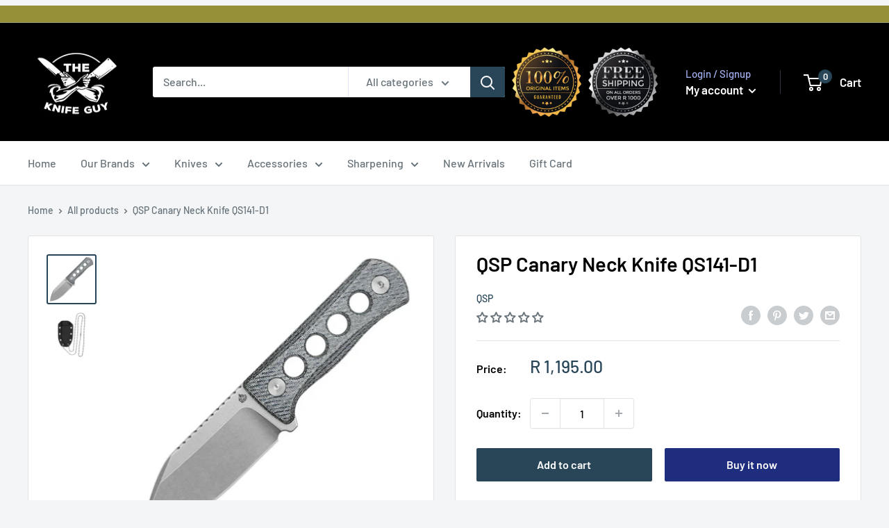

--- FILE ---
content_type: text/html; charset=utf-8
request_url: https://www.knifeguy.co.za/products/qsp-canary-neck-knife-qs141-d1
body_size: 50306
content:
<!doctype html>

<html class="no-js" lang="en">
  <head>
    <meta charset="utf-8">
    <meta name="viewport" content="width=device-width, initial-scale=1.0, height=device-height, minimum-scale=1.0, maximum-scale=1.0">
    <meta name="theme-color" content="#284657"><title>QSP Canary Neck Knife QS141-D1
</title><meta name="description" content="The QSP Canary is a handy little neck knife that is designed to be available to you at a moment&#39;s notice, whether for defense or just around the campsite. The stonewashed 14C28N stainless steel blade has the perfect amount of belly and is great for slicing or chopping despite its smaller size. The handles have pronounc"><link rel="canonical" href="https://www.knifeguy.co.za/products/qsp-canary-neck-knife-qs141-d1"><link rel="shortcut icon" href="//www.knifeguy.co.za/cdn/shop/files/Untitled_96x96.png?v=1631174492" type="image/png"><link rel="preload" as="style" href="//www.knifeguy.co.za/cdn/shop/t/21/assets/theme.css?v=21073957799746632091658319735">
    <link rel="preload" as="script" href="//www.knifeguy.co.za/cdn/shop/t/21/assets/theme.js?v=44302006419032282471658319736">
    <link rel="preconnect" href="https://cdn.shopify.com">
    <link rel="preconnect" href="https://fonts.shopifycdn.com">
    <link rel="dns-prefetch" href="https://productreviews.shopifycdn.com">
    <link rel="dns-prefetch" href="https://ajax.googleapis.com">
    <link rel="dns-prefetch" href="https://maps.googleapis.com">
    <link rel="dns-prefetch" href="https://maps.gstatic.com">

    <meta property="og:type" content="product">
  <meta property="og:title" content="QSP Canary Neck Knife QS141-D1"><meta property="og:image" content="http://www.knifeguy.co.za/cdn/shop/files/141D1.jpg?v=1700732664">
    <meta property="og:image:secure_url" content="https://www.knifeguy.co.za/cdn/shop/files/141D1.jpg?v=1700732664">
    <meta property="og:image:width" content="700">
    <meta property="og:image:height" content="700"><meta property="product:price:amount" content="1,195.00">
  <meta property="product:price:currency" content="ZAR"><meta property="og:description" content="The QSP Canary is a handy little neck knife that is designed to be available to you at a moment&#39;s notice, whether for defense or just around the campsite. The stonewashed 14C28N stainless steel blade has the perfect amount of belly and is great for slicing or chopping despite its smaller size. The handles have pronounc"><meta property="og:url" content="https://www.knifeguy.co.za/products/qsp-canary-neck-knife-qs141-d1">
<meta property="og:site_name" content="The Knife Guy"><meta name="twitter:card" content="summary"><meta name="twitter:title" content="QSP Canary Neck Knife QS141-D1">
  <meta name="twitter:description" content="The QSP Canary is a handy little neck knife that is designed to be available to you at a moment&#39;s notice, whether for defense or just around the campsite. The stonewashed 14C28N stainless steel blade has the perfect amount of belly and is great for slicing or chopping despite its smaller size. The handles have pronounced holes that reduce overall weight while the denim blue Micarta handles provides a steady grip, even in wet conditions. The Kydex sheath holds the knife securely while dangling from a neck chain. The spine jimping allows your thumb to lock in in multiple carry positions, helping to cement this as one of QSP best fixed blades. Specifications Blade Length: 6.35 cm Handle Length: 6.9 cm Overall Length: 13.33 cm Blade Thickness: 2.9 mm Blade Hardness: 59-61HRC Blade Material: 14C28N Stainless Steel Blade Style: Drop Point Blade Grind: Flat">
  <meta name="twitter:image" content="https://www.knifeguy.co.za/cdn/shop/files/141D1_600x600_crop_center.jpg?v=1700732664">
    <link rel="preload" href="//www.knifeguy.co.za/cdn/fonts/barlow/barlow_n6.329f582a81f63f125e63c20a5a80ae9477df68e1.woff2" as="font" type="font/woff2" crossorigin>
<link rel="preload" href="//www.knifeguy.co.za/cdn/fonts/barlow/barlow_n5.a193a1990790eba0cc5cca569d23799830e90f07.woff2" as="font" type="font/woff2" crossorigin>

<style>
  @font-face {
  font-family: Barlow;
  font-weight: 600;
  font-style: normal;
  font-display: swap;
  src: url("//www.knifeguy.co.za/cdn/fonts/barlow/barlow_n6.329f582a81f63f125e63c20a5a80ae9477df68e1.woff2") format("woff2"),
       url("//www.knifeguy.co.za/cdn/fonts/barlow/barlow_n6.0163402e36247bcb8b02716880d0b39568412e9e.woff") format("woff");
}

  @font-face {
  font-family: Barlow;
  font-weight: 500;
  font-style: normal;
  font-display: swap;
  src: url("//www.knifeguy.co.za/cdn/fonts/barlow/barlow_n5.a193a1990790eba0cc5cca569d23799830e90f07.woff2") format("woff2"),
       url("//www.knifeguy.co.za/cdn/fonts/barlow/barlow_n5.ae31c82169b1dc0715609b8cc6a610b917808358.woff") format("woff");
}

@font-face {
  font-family: Barlow;
  font-weight: 600;
  font-style: normal;
  font-display: swap;
  src: url("//www.knifeguy.co.za/cdn/fonts/barlow/barlow_n6.329f582a81f63f125e63c20a5a80ae9477df68e1.woff2") format("woff2"),
       url("//www.knifeguy.co.za/cdn/fonts/barlow/barlow_n6.0163402e36247bcb8b02716880d0b39568412e9e.woff") format("woff");
}

@font-face {
  font-family: Barlow;
  font-weight: 600;
  font-style: italic;
  font-display: swap;
  src: url("//www.knifeguy.co.za/cdn/fonts/barlow/barlow_i6.5a22bd20fb27bad4d7674cc6e666fb9c77d813bb.woff2") format("woff2"),
       url("//www.knifeguy.co.za/cdn/fonts/barlow/barlow_i6.1c8787fcb59f3add01a87f21b38c7ef797e3b3a1.woff") format("woff");
}


  @font-face {
  font-family: Barlow;
  font-weight: 700;
  font-style: normal;
  font-display: swap;
  src: url("//www.knifeguy.co.za/cdn/fonts/barlow/barlow_n7.691d1d11f150e857dcbc1c10ef03d825bc378d81.woff2") format("woff2"),
       url("//www.knifeguy.co.za/cdn/fonts/barlow/barlow_n7.4fdbb1cb7da0e2c2f88492243ffa2b4f91924840.woff") format("woff");
}

  @font-face {
  font-family: Barlow;
  font-weight: 500;
  font-style: italic;
  font-display: swap;
  src: url("//www.knifeguy.co.za/cdn/fonts/barlow/barlow_i5.714d58286997b65cd479af615cfa9bb0a117a573.woff2") format("woff2"),
       url("//www.knifeguy.co.za/cdn/fonts/barlow/barlow_i5.0120f77e6447d3b5df4bbec8ad8c2d029d87fb21.woff") format("woff");
}

  @font-face {
  font-family: Barlow;
  font-weight: 700;
  font-style: italic;
  font-display: swap;
  src: url("//www.knifeguy.co.za/cdn/fonts/barlow/barlow_i7.50e19d6cc2ba5146fa437a5a7443c76d5d730103.woff2") format("woff2"),
       url("//www.knifeguy.co.za/cdn/fonts/barlow/barlow_i7.47e9f98f1b094d912e6fd631cc3fe93d9f40964f.woff") format("woff");
}


  :root {
    --default-text-font-size : 15px;
    --base-text-font-size    : 16px;
    --heading-font-family    : Barlow, sans-serif;
    --heading-font-weight    : 600;
    --heading-font-style     : normal;
    --text-font-family       : Barlow, sans-serif;
    --text-font-weight       : 500;
    --text-font-style        : normal;
    --text-font-bolder-weight: 600;
    --text-link-decoration   : underline;

    --text-color               : #677279;
    --text-color-rgb           : 103, 114, 121;
    --heading-color            : #000000;
    --border-color             : #e1e3e4;
    --border-color-rgb         : 225, 227, 228;
    --form-border-color        : #d4d6d8;
    --accent-color             : #284657;
    --accent-color-rgb         : 40, 70, 87;
    --link-color               : #284657;
    --link-color-hover         : #101c23;
    --background               : #f3f5f6;
    --secondary-background     : #ffffff;
    --secondary-background-rgb : 255, 255, 255;
    --accent-background        : rgba(40, 70, 87, 0.08);

    --input-background: #ffffff;

    --error-color       : #ff0000;
    --error-background  : rgba(255, 0, 0, 0.07);
    --success-color     : #00aa00;
    --success-background: rgba(0, 170, 0, 0.11);

    --primary-button-background      : #284657;
    --primary-button-background-rgb  : 40, 70, 87;
    --primary-button-text-color      : #ffffff;
    --secondary-button-background    : #1e2d7d;
    --secondary-button-background-rgb: 30, 45, 125;
    --secondary-button-text-color    : #ffffff;

    --header-background      : #000000;
    --header-text-color      : #ffffff;
    --header-light-text-color: #a3afef;
    --header-border-color    : rgba(163, 175, 239, 0.3);
    --header-accent-color    : #284657;

    --footer-background-color:    #f3f5f6;
    --footer-heading-text-color:  #1e2d7d;
    --footer-body-text-color:     #677279;
    --footer-body-text-color-rgb: 103, 114, 121;
    --footer-accent-color:        #00badb;
    --footer-accent-color-rgb:    0, 186, 219;
    --footer-border:              1px solid var(--border-color);
    
    --flickity-arrow-color: #abb1b4;--product-on-sale-accent           : #ee0000;
    --product-on-sale-accent-rgb       : 238, 0, 0;
    --product-on-sale-color            : #ffffff;
    --product-in-stock-color           : #008a00;
    --product-low-stock-color          : #ee0000;
    --product-sold-out-color           : #8a9297;
    --product-custom-label-1-background: #008a00;
    --product-custom-label-1-color     : #ffffff;
    --product-custom-label-2-background: #00a500;
    --product-custom-label-2-color     : #ffffff;
    --product-review-star-color        : #ffbd00;

    --mobile-container-gutter : 20px;
    --desktop-container-gutter: 40px;

    /* Shopify related variables */
    --payment-terms-background-color: #f3f5f6;
  }
</style>

<script>
  // IE11 does not have support for CSS variables, so we have to polyfill them
  if (!(((window || {}).CSS || {}).supports && window.CSS.supports('(--a: 0)'))) {
    const script = document.createElement('script');
    script.type = 'text/javascript';
    script.src = 'https://cdn.jsdelivr.net/npm/css-vars-ponyfill@2';
    script.onload = function() {
      cssVars({});
    };

    document.getElementsByTagName('head')[0].appendChild(script);
  }
</script>


    <script>window.performance && window.performance.mark && window.performance.mark('shopify.content_for_header.start');</script><meta name="google-site-verification" content="jElc2qrSnQkfC3vp9ITzW-3h5fHxuYeAZGvU03gjMdI">
<meta id="shopify-digital-wallet" name="shopify-digital-wallet" content="/24588373/digital_wallets/dialog">
<link rel="alternate" type="application/json+oembed" href="https://www.knifeguy.co.za/products/qsp-canary-neck-knife-qs141-d1.oembed">
<script async="async" src="/checkouts/internal/preloads.js?locale=en-ZA"></script>
<script id="shopify-features" type="application/json">{"accessToken":"d2da539d83121e85e01e57927fc3e151","betas":["rich-media-storefront-analytics"],"domain":"www.knifeguy.co.za","predictiveSearch":true,"shopId":24588373,"locale":"en"}</script>
<script>var Shopify = Shopify || {};
Shopify.shop = "theknife-guy.myshopify.com";
Shopify.locale = "en";
Shopify.currency = {"active":"ZAR","rate":"1.0"};
Shopify.country = "ZA";
Shopify.theme = {"name":"The Knife Guy | LIVE","id":120427610206,"schema_name":"Warehouse","schema_version":"1.18.3","theme_store_id":null,"role":"main"};
Shopify.theme.handle = "null";
Shopify.theme.style = {"id":null,"handle":null};
Shopify.cdnHost = "www.knifeguy.co.za/cdn";
Shopify.routes = Shopify.routes || {};
Shopify.routes.root = "/";</script>
<script type="module">!function(o){(o.Shopify=o.Shopify||{}).modules=!0}(window);</script>
<script>!function(o){function n(){var o=[];function n(){o.push(Array.prototype.slice.apply(arguments))}return n.q=o,n}var t=o.Shopify=o.Shopify||{};t.loadFeatures=n(),t.autoloadFeatures=n()}(window);</script>
<script id="shop-js-analytics" type="application/json">{"pageType":"product"}</script>
<script defer="defer" async type="module" src="//www.knifeguy.co.za/cdn/shopifycloud/shop-js/modules/v2/client.init-shop-cart-sync_C5BV16lS.en.esm.js"></script>
<script defer="defer" async type="module" src="//www.knifeguy.co.za/cdn/shopifycloud/shop-js/modules/v2/chunk.common_CygWptCX.esm.js"></script>
<script type="module">
  await import("//www.knifeguy.co.za/cdn/shopifycloud/shop-js/modules/v2/client.init-shop-cart-sync_C5BV16lS.en.esm.js");
await import("//www.knifeguy.co.za/cdn/shopifycloud/shop-js/modules/v2/chunk.common_CygWptCX.esm.js");

  window.Shopify.SignInWithShop?.initShopCartSync?.({"fedCMEnabled":true,"windoidEnabled":true});

</script>
<script id="__st">var __st={"a":24588373,"offset":7200,"reqid":"1958b8c8-3f2d-4f98-948a-7f9739b22537-1768730256","pageurl":"www.knifeguy.co.za\/products\/qsp-canary-neck-knife-qs141-d1","u":"b39d41887872","p":"product","rtyp":"product","rid":6867963379806};</script>
<script>window.ShopifyPaypalV4VisibilityTracking = true;</script>
<script id="captcha-bootstrap">!function(){'use strict';const t='contact',e='account',n='new_comment',o=[[t,t],['blogs',n],['comments',n],[t,'customer']],c=[[e,'customer_login'],[e,'guest_login'],[e,'recover_customer_password'],[e,'create_customer']],r=t=>t.map((([t,e])=>`form[action*='/${t}']:not([data-nocaptcha='true']) input[name='form_type'][value='${e}']`)).join(','),a=t=>()=>t?[...document.querySelectorAll(t)].map((t=>t.form)):[];function s(){const t=[...o],e=r(t);return a(e)}const i='password',u='form_key',d=['recaptcha-v3-token','g-recaptcha-response','h-captcha-response',i],f=()=>{try{return window.sessionStorage}catch{return}},m='__shopify_v',_=t=>t.elements[u];function p(t,e,n=!1){try{const o=window.sessionStorage,c=JSON.parse(o.getItem(e)),{data:r}=function(t){const{data:e,action:n}=t;return t[m]||n?{data:e,action:n}:{data:t,action:n}}(c);for(const[e,n]of Object.entries(r))t.elements[e]&&(t.elements[e].value=n);n&&o.removeItem(e)}catch(o){console.error('form repopulation failed',{error:o})}}const l='form_type',E='cptcha';function T(t){t.dataset[E]=!0}const w=window,h=w.document,L='Shopify',v='ce_forms',y='captcha';let A=!1;((t,e)=>{const n=(g='f06e6c50-85a8-45c8-87d0-21a2b65856fe',I='https://cdn.shopify.com/shopifycloud/storefront-forms-hcaptcha/ce_storefront_forms_captcha_hcaptcha.v1.5.2.iife.js',D={infoText:'Protected by hCaptcha',privacyText:'Privacy',termsText:'Terms'},(t,e,n)=>{const o=w[L][v],c=o.bindForm;if(c)return c(t,g,e,D).then(n);var r;o.q.push([[t,g,e,D],n]),r=I,A||(h.body.append(Object.assign(h.createElement('script'),{id:'captcha-provider',async:!0,src:r})),A=!0)});var g,I,D;w[L]=w[L]||{},w[L][v]=w[L][v]||{},w[L][v].q=[],w[L][y]=w[L][y]||{},w[L][y].protect=function(t,e){n(t,void 0,e),T(t)},Object.freeze(w[L][y]),function(t,e,n,w,h,L){const[v,y,A,g]=function(t,e,n){const i=e?o:[],u=t?c:[],d=[...i,...u],f=r(d),m=r(i),_=r(d.filter((([t,e])=>n.includes(e))));return[a(f),a(m),a(_),s()]}(w,h,L),I=t=>{const e=t.target;return e instanceof HTMLFormElement?e:e&&e.form},D=t=>v().includes(t);t.addEventListener('submit',(t=>{const e=I(t);if(!e)return;const n=D(e)&&!e.dataset.hcaptchaBound&&!e.dataset.recaptchaBound,o=_(e),c=g().includes(e)&&(!o||!o.value);(n||c)&&t.preventDefault(),c&&!n&&(function(t){try{if(!f())return;!function(t){const e=f();if(!e)return;const n=_(t);if(!n)return;const o=n.value;o&&e.removeItem(o)}(t);const e=Array.from(Array(32),(()=>Math.random().toString(36)[2])).join('');!function(t,e){_(t)||t.append(Object.assign(document.createElement('input'),{type:'hidden',name:u})),t.elements[u].value=e}(t,e),function(t,e){const n=f();if(!n)return;const o=[...t.querySelectorAll(`input[type='${i}']`)].map((({name:t})=>t)),c=[...d,...o],r={};for(const[a,s]of new FormData(t).entries())c.includes(a)||(r[a]=s);n.setItem(e,JSON.stringify({[m]:1,action:t.action,data:r}))}(t,e)}catch(e){console.error('failed to persist form',e)}}(e),e.submit())}));const S=(t,e)=>{t&&!t.dataset[E]&&(n(t,e.some((e=>e===t))),T(t))};for(const o of['focusin','change'])t.addEventListener(o,(t=>{const e=I(t);D(e)&&S(e,y())}));const B=e.get('form_key'),M=e.get(l),P=B&&M;t.addEventListener('DOMContentLoaded',(()=>{const t=y();if(P)for(const e of t)e.elements[l].value===M&&p(e,B);[...new Set([...A(),...v().filter((t=>'true'===t.dataset.shopifyCaptcha))])].forEach((e=>S(e,t)))}))}(h,new URLSearchParams(w.location.search),n,t,e,['guest_login'])})(!0,!0)}();</script>
<script integrity="sha256-4kQ18oKyAcykRKYeNunJcIwy7WH5gtpwJnB7kiuLZ1E=" data-source-attribution="shopify.loadfeatures" defer="defer" src="//www.knifeguy.co.za/cdn/shopifycloud/storefront/assets/storefront/load_feature-a0a9edcb.js" crossorigin="anonymous"></script>
<script data-source-attribution="shopify.dynamic_checkout.dynamic.init">var Shopify=Shopify||{};Shopify.PaymentButton=Shopify.PaymentButton||{isStorefrontPortableWallets:!0,init:function(){window.Shopify.PaymentButton.init=function(){};var t=document.createElement("script");t.src="https://www.knifeguy.co.za/cdn/shopifycloud/portable-wallets/latest/portable-wallets.en.js",t.type="module",document.head.appendChild(t)}};
</script>
<script data-source-attribution="shopify.dynamic_checkout.buyer_consent">
  function portableWalletsHideBuyerConsent(e){var t=document.getElementById("shopify-buyer-consent"),n=document.getElementById("shopify-subscription-policy-button");t&&n&&(t.classList.add("hidden"),t.setAttribute("aria-hidden","true"),n.removeEventListener("click",e))}function portableWalletsShowBuyerConsent(e){var t=document.getElementById("shopify-buyer-consent"),n=document.getElementById("shopify-subscription-policy-button");t&&n&&(t.classList.remove("hidden"),t.removeAttribute("aria-hidden"),n.addEventListener("click",e))}window.Shopify?.PaymentButton&&(window.Shopify.PaymentButton.hideBuyerConsent=portableWalletsHideBuyerConsent,window.Shopify.PaymentButton.showBuyerConsent=portableWalletsShowBuyerConsent);
</script>
<script>
  function portableWalletsCleanup(e){e&&e.src&&console.error("Failed to load portable wallets script "+e.src);var t=document.querySelectorAll("shopify-accelerated-checkout .shopify-payment-button__skeleton, shopify-accelerated-checkout-cart .wallet-cart-button__skeleton"),e=document.getElementById("shopify-buyer-consent");for(let e=0;e<t.length;e++)t[e].remove();e&&e.remove()}function portableWalletsNotLoadedAsModule(e){e instanceof ErrorEvent&&"string"==typeof e.message&&e.message.includes("import.meta")&&"string"==typeof e.filename&&e.filename.includes("portable-wallets")&&(window.removeEventListener("error",portableWalletsNotLoadedAsModule),window.Shopify.PaymentButton.failedToLoad=e,"loading"===document.readyState?document.addEventListener("DOMContentLoaded",window.Shopify.PaymentButton.init):window.Shopify.PaymentButton.init())}window.addEventListener("error",portableWalletsNotLoadedAsModule);
</script>

<script type="module" src="https://www.knifeguy.co.za/cdn/shopifycloud/portable-wallets/latest/portable-wallets.en.js" onError="portableWalletsCleanup(this)" crossorigin="anonymous"></script>
<script nomodule>
  document.addEventListener("DOMContentLoaded", portableWalletsCleanup);
</script>

<link id="shopify-accelerated-checkout-styles" rel="stylesheet" media="screen" href="https://www.knifeguy.co.za/cdn/shopifycloud/portable-wallets/latest/accelerated-checkout-backwards-compat.css" crossorigin="anonymous">
<style id="shopify-accelerated-checkout-cart">
        #shopify-buyer-consent {
  margin-top: 1em;
  display: inline-block;
  width: 100%;
}

#shopify-buyer-consent.hidden {
  display: none;
}

#shopify-subscription-policy-button {
  background: none;
  border: none;
  padding: 0;
  text-decoration: underline;
  font-size: inherit;
  cursor: pointer;
}

#shopify-subscription-policy-button::before {
  box-shadow: none;
}

      </style>

<script>window.performance && window.performance.mark && window.performance.mark('shopify.content_for_header.end');</script>

    <link rel="stylesheet" href="//www.knifeguy.co.za/cdn/shop/t/21/assets/theme.css?v=21073957799746632091658319735">
    <link rel="stylesheet" href="//www.knifeguy.co.za/cdn/shop/t/21/assets/custom.scss.css?v=73437755543902822221657799832">

    
  <script type="application/ld+json">
  {
    "@context": "http://schema.org",
    "@type": "Product",
    "offers": [{
          "@type": "Offer",
          "name": "Default Title",
          "availability":"https://schema.org/InStock",
          "price": 1195.0,
          "priceCurrency": "ZAR",
          "priceValidUntil": "2026-01-28","sku": "QS141-D1","url": "/products/qsp-canary-neck-knife-qs141-d1?variant=40198737461342"
        }
],
    "brand": {
      "name": "QSP"
    },
    "name": "QSP Canary Neck Knife QS141-D1",
    "description": "\nThe QSP Canary is a handy little neck knife that is designed to be available to you at a moment's notice, whether for defense or just around the campsite. The stonewashed 14C28N stainless steel blade has the perfect amount of belly and is great for slicing or chopping despite its smaller size. The handles have pronounced holes that reduce overall weight while the denim blue Micarta handles provides a steady grip, even in wet conditions. The Kydex sheath holds the knife securely while dangling from a neck chain. The spine jimping allows your thumb to lock in in multiple carry positions, helping to cement this as one of QSP best fixed blades.\n\n\n\n\n\nSpecifications\n\nBlade Length: 6.35 cm\nHandle Length: 6.9 cm\nOverall Length: 13.33 cm\nBlade Thickness: 2.9 mm\nBlade Hardness: 59-61HRC\nBlade Material: 14C28N Stainless Steel\nBlade Style: Drop Point\nBlade Grind: Flat\nBlade Finish: Stonewashed\nHandle Material: Denim Blue Micarta\nSheath: Kydex\nWeight: 2.75 oz. (78g)\nMade in China\nParallel Import: No\n\n\n",
    "category": "NECK KNIVES",
    "url": "/products/qsp-canary-neck-knife-qs141-d1",
    "sku": "QS141-D1",
    "image": {
      "@type": "ImageObject",
      "url": "https://www.knifeguy.co.za/cdn/shop/files/141D1_1024x.jpg?v=1700732664",
      "image": "https://www.knifeguy.co.za/cdn/shop/files/141D1_1024x.jpg?v=1700732664",
      "name": "QSP Canary Neck Knife QS141-D1",
      "width": "1024",
      "height": "1024"
    }
  }
  </script>



  <script type="application/ld+json">
  {
    "@context": "http://schema.org",
    "@type": "BreadcrumbList",
  "itemListElement": [{
      "@type": "ListItem",
      "position": 1,
      "name": "Home",
      "item": "https://www.knifeguy.co.za"
    },{
          "@type": "ListItem",
          "position": 2,
          "name": "QSP Canary Neck Knife QS141-D1",
          "item": "https://www.knifeguy.co.za/products/qsp-canary-neck-knife-qs141-d1"
        }]
  }
  </script>


    <script>
      // This allows to expose several variables to the global scope, to be used in scripts
      window.theme = {
        pageType: "product",
        cartCount: 0,
        moneyFormat: "R {{amount}}",
        moneyWithCurrencyFormat: "R {{amount}} ZAR",
        currencyCodeEnabled: null,
        showDiscount: true,
        discountMode: "saving",
        searchMode: "product,article",
        searchUnavailableProducts: "last",
        cartType: "drawer"
      };

      window.routes = {
        rootUrl: "\/",
        rootUrlWithoutSlash: '',
        cartUrl: "\/cart",
        cartAddUrl: "\/cart\/add",
        cartChangeUrl: "\/cart\/change",
        searchUrl: "\/search",
        productRecommendationsUrl: "\/recommendations\/products"
      };

      window.languages = {
        productRegularPrice: "Regular price",
        productSalePrice: "Sale price",
        collectionOnSaleLabel: "Save {{savings}}",
        productFormUnavailable: "Unavailable",
        productFormAddToCart: "Add to cart",
        productFormSoldOut: "Sold out",
        productAdded: "Product has been added to your cart",
        productAddedShort: "Added!",
        shippingEstimatorNoResults: "No shipping could be found for your address.",
        shippingEstimatorOneResult: "There is one shipping rate for your address:",
        shippingEstimatorMultipleResults: "There are {{count}} shipping rates for your address:",
        shippingEstimatorErrors: "There are some errors:"
      };

      window.lazySizesConfig = {
        loadHidden: false,
        hFac: 0.8,
        expFactor: 3,
        customMedia: {
          '--phone': '(max-width: 640px)',
          '--tablet': '(min-width: 641px) and (max-width: 1023px)',
          '--lap': '(min-width: 1024px)'
        }
      };

      document.documentElement.className = document.documentElement.className.replace('no-js', 'js');
    </script><script src="//www.knifeguy.co.za/cdn/shop/t/21/assets/theme.js?v=44302006419032282471658319736" defer></script>
    <script src="//www.knifeguy.co.za/cdn/shop/t/21/assets/custom.js?v=90373254691674712701631011497" defer></script><script>
        (function () {
          window.onpageshow = function() {
            // We force re-freshing the cart content onpageshow, as most browsers will serve a cache copy when hitting the
            // back button, which cause staled data
            document.documentElement.dispatchEvent(new CustomEvent('cart:refresh', {
              bubbles: true,
              detail: {scrollToTop: false}
            }));
          };
        })();
      </script><!-- TrustBox script -->
  <script type="text/javascript"
  src="//widget.trustpilot.com/bootstrap/v5/tp.widget.bootstrap.min.js"
  async></script>
  <!-- End TrustBox script -->
    
      
<!-- Start of Judge.me Core -->
<link rel="dns-prefetch" href="https://cdn.judge.me/">
<script data-cfasync='false' class='jdgm-settings-script'>window.jdgmSettings={"pagination":5,"disable_web_reviews":false,"badge_no_review_text":"No reviews","badge_n_reviews_text":"{{ n }} review/reviews","hide_badge_preview_if_no_reviews":false,"badge_hide_text":false,"enforce_center_preview_badge":false,"widget_title":"Customer Reviews","widget_open_form_text":"Write a review","widget_close_form_text":"Cancel review","widget_refresh_page_text":"Refresh page","widget_summary_text":"Based on {{ number_of_reviews }} review/reviews","widget_no_review_text":"Be the first to write a review","widget_name_field_text":"Display name","widget_verified_name_field_text":"Verified Name (public)","widget_name_placeholder_text":"Display name","widget_required_field_error_text":"This field is required.","widget_email_field_text":"Email address","widget_verified_email_field_text":"Verified Email (private, can not be edited)","widget_email_placeholder_text":"Your email address","widget_email_field_error_text":"Please enter a valid email address.","widget_rating_field_text":"Rating","widget_review_title_field_text":"Review Title","widget_review_title_placeholder_text":"Give your review a title","widget_review_body_field_text":"Review content","widget_review_body_placeholder_text":"Start writing here...","widget_pictures_field_text":"Picture/Video (optional)","widget_submit_review_text":"Submit Review","widget_submit_verified_review_text":"Submit Verified Review","widget_submit_success_msg_with_auto_publish":"Thank you! Please refresh the page in a few moments to see your review. You can remove or edit your review by logging into \u003ca href='https://judge.me/login' target='_blank' rel='nofollow noopener'\u003eJudge.me\u003c/a\u003e","widget_submit_success_msg_no_auto_publish":"Thank you! Your review will be published as soon as it is approved by the shop admin. You can remove or edit your review by logging into \u003ca href='https://judge.me/login' target='_blank' rel='nofollow noopener'\u003eJudge.me\u003c/a\u003e","widget_show_default_reviews_out_of_total_text":"Showing {{ n_reviews_shown }} out of {{ n_reviews }} reviews.","widget_show_all_link_text":"Show all","widget_show_less_link_text":"Show less","widget_author_said_text":"{{ reviewer_name }} said:","widget_days_text":"{{ n }} days ago","widget_weeks_text":"{{ n }} week/weeks ago","widget_months_text":"{{ n }} month/months ago","widget_years_text":"{{ n }} year/years ago","widget_yesterday_text":"Yesterday","widget_today_text":"Today","widget_replied_text":"\u003e\u003e {{ shop_name }} replied:","widget_read_more_text":"Read more","widget_reviewer_name_as_initial":"","widget_rating_filter_color":"#fbcd0a","widget_rating_filter_see_all_text":"See all reviews","widget_sorting_most_recent_text":"Most Recent","widget_sorting_highest_rating_text":"Highest Rating","widget_sorting_lowest_rating_text":"Lowest Rating","widget_sorting_with_pictures_text":"Only Pictures","widget_sorting_most_helpful_text":"Most Helpful","widget_open_question_form_text":"Ask a question","widget_reviews_subtab_text":"Reviews","widget_questions_subtab_text":"Questions","widget_question_label_text":"Question","widget_answer_label_text":"Answer","widget_question_placeholder_text":"Write your question here","widget_submit_question_text":"Submit Question","widget_question_submit_success_text":"Thank you for your question! We will notify you once it gets answered.","verified_badge_text":"Verified","verified_badge_bg_color":"","verified_badge_text_color":"","verified_badge_placement":"left-of-reviewer-name","widget_review_max_height":"","widget_hide_border":false,"widget_social_share":false,"widget_thumb":false,"widget_review_location_show":false,"widget_location_format":"","all_reviews_include_out_of_store_products":true,"all_reviews_out_of_store_text":"(out of store)","all_reviews_pagination":100,"all_reviews_product_name_prefix_text":"about","enable_review_pictures":false,"enable_question_anwser":false,"widget_theme":"default","review_date_format":"mm/dd/yyyy","default_sort_method":"most-recent","widget_product_reviews_subtab_text":"Product Reviews","widget_shop_reviews_subtab_text":"Shop Reviews","widget_other_products_reviews_text":"Reviews for other products","widget_store_reviews_subtab_text":"Store reviews","widget_no_store_reviews_text":"This store hasn't received any reviews yet","widget_web_restriction_product_reviews_text":"This product hasn't received any reviews yet","widget_no_items_text":"No items found","widget_show_more_text":"Show more","widget_write_a_store_review_text":"Write a Store Review","widget_other_languages_heading":"Reviews in Other Languages","widget_translate_review_text":"Translate review to {{ language }}","widget_translating_review_text":"Translating...","widget_show_original_translation_text":"Show original ({{ language }})","widget_translate_review_failed_text":"Review couldn't be translated.","widget_translate_review_retry_text":"Retry","widget_translate_review_try_again_later_text":"Try again later","show_product_url_for_grouped_product":false,"widget_sorting_pictures_first_text":"Pictures First","show_pictures_on_all_rev_page_mobile":false,"show_pictures_on_all_rev_page_desktop":false,"floating_tab_hide_mobile_install_preference":false,"floating_tab_button_name":"★ Reviews","floating_tab_title":"Let customers speak for us","floating_tab_button_color":"","floating_tab_button_background_color":"","floating_tab_url":"","floating_tab_url_enabled":false,"floating_tab_tab_style":"text","all_reviews_text_badge_text":"Customers rate us {{ shop.metafields.judgeme.all_reviews_rating | round: 1 }}/5 based on {{ shop.metafields.judgeme.all_reviews_count }} reviews.","all_reviews_text_badge_text_branded_style":"{{ shop.metafields.judgeme.all_reviews_rating | round: 1 }} out of 5 stars based on {{ shop.metafields.judgeme.all_reviews_count }} reviews","is_all_reviews_text_badge_a_link":false,"show_stars_for_all_reviews_text_badge":false,"all_reviews_text_badge_url":"","all_reviews_text_style":"text","all_reviews_text_color_style":"judgeme_brand_color","all_reviews_text_color":"#108474","all_reviews_text_show_jm_brand":true,"featured_carousel_show_header":true,"featured_carousel_title":"Let customers speak for us","testimonials_carousel_title":"Customers are saying","videos_carousel_title":"Real customer stories","cards_carousel_title":"Customers are saying","featured_carousel_count_text":"from {{ n }} reviews","featured_carousel_add_link_to_all_reviews_page":false,"featured_carousel_url":"","featured_carousel_show_images":true,"featured_carousel_autoslide_interval":5,"featured_carousel_arrows_on_the_sides":false,"featured_carousel_height":250,"featured_carousel_width":80,"featured_carousel_image_size":0,"featured_carousel_image_height":250,"featured_carousel_arrow_color":"#eeeeee","verified_count_badge_style":"vintage","verified_count_badge_orientation":"horizontal","verified_count_badge_color_style":"judgeme_brand_color","verified_count_badge_color":"#108474","is_verified_count_badge_a_link":false,"verified_count_badge_url":"","verified_count_badge_show_jm_brand":true,"widget_rating_preset_default":5,"widget_first_sub_tab":"product-reviews","widget_show_histogram":true,"widget_histogram_use_custom_color":false,"widget_pagination_use_custom_color":false,"widget_star_use_custom_color":false,"widget_verified_badge_use_custom_color":false,"widget_write_review_use_custom_color":false,"picture_reminder_submit_button":"Upload Pictures","enable_review_videos":false,"mute_video_by_default":false,"widget_sorting_videos_first_text":"Videos First","widget_review_pending_text":"Pending","featured_carousel_items_for_large_screen":3,"social_share_options_order":"Facebook,Twitter","remove_microdata_snippet":false,"disable_json_ld":false,"enable_json_ld_products":false,"preview_badge_show_question_text":false,"preview_badge_no_question_text":"No questions","preview_badge_n_question_text":"{{ number_of_questions }} question/questions","qa_badge_show_icon":false,"qa_badge_position":"same-row","remove_judgeme_branding":false,"widget_add_search_bar":false,"widget_search_bar_placeholder":"Search","widget_sorting_verified_only_text":"Verified only","featured_carousel_theme":"default","featured_carousel_show_rating":true,"featured_carousel_show_title":true,"featured_carousel_show_body":true,"featured_carousel_show_date":false,"featured_carousel_show_reviewer":true,"featured_carousel_show_product":false,"featured_carousel_header_background_color":"#108474","featured_carousel_header_text_color":"#ffffff","featured_carousel_name_product_separator":"reviewed","featured_carousel_full_star_background":"#108474","featured_carousel_empty_star_background":"#dadada","featured_carousel_vertical_theme_background":"#f9fafb","featured_carousel_verified_badge_enable":false,"featured_carousel_verified_badge_color":"#108474","featured_carousel_border_style":"round","featured_carousel_review_line_length_limit":3,"featured_carousel_more_reviews_button_text":"Read more reviews","featured_carousel_view_product_button_text":"View product","all_reviews_page_load_reviews_on":"scroll","all_reviews_page_load_more_text":"Load More Reviews","disable_fb_tab_reviews":false,"enable_ajax_cdn_cache":false,"widget_public_name_text":"displayed publicly like","default_reviewer_name":"John Smith","default_reviewer_name_has_non_latin":true,"widget_reviewer_anonymous":"Anonymous","medals_widget_title":"Judge.me Review Medals","medals_widget_background_color":"#f9fafb","medals_widget_position":"footer_all_pages","medals_widget_border_color":"#f9fafb","medals_widget_verified_text_position":"left","medals_widget_use_monochromatic_version":false,"medals_widget_elements_color":"#108474","show_reviewer_avatar":true,"widget_invalid_yt_video_url_error_text":"Not a YouTube video URL","widget_max_length_field_error_text":"Please enter no more than {0} characters.","widget_show_country_flag":false,"widget_show_collected_via_shop_app":true,"widget_verified_by_shop_badge_style":"light","widget_verified_by_shop_text":"Verified by Shop","widget_show_photo_gallery":false,"widget_load_with_code_splitting":true,"widget_ugc_install_preference":false,"widget_ugc_title":"Made by us, Shared by you","widget_ugc_subtitle":"Tag us to see your picture featured in our page","widget_ugc_arrows_color":"#ffffff","widget_ugc_primary_button_text":"Buy Now","widget_ugc_primary_button_background_color":"#108474","widget_ugc_primary_button_text_color":"#ffffff","widget_ugc_primary_button_border_width":"0","widget_ugc_primary_button_border_style":"none","widget_ugc_primary_button_border_color":"#108474","widget_ugc_primary_button_border_radius":"25","widget_ugc_secondary_button_text":"Load More","widget_ugc_secondary_button_background_color":"#ffffff","widget_ugc_secondary_button_text_color":"#108474","widget_ugc_secondary_button_border_width":"2","widget_ugc_secondary_button_border_style":"solid","widget_ugc_secondary_button_border_color":"#108474","widget_ugc_secondary_button_border_radius":"25","widget_ugc_reviews_button_text":"View Reviews","widget_ugc_reviews_button_background_color":"#ffffff","widget_ugc_reviews_button_text_color":"#108474","widget_ugc_reviews_button_border_width":"2","widget_ugc_reviews_button_border_style":"solid","widget_ugc_reviews_button_border_color":"#108474","widget_ugc_reviews_button_border_radius":"25","widget_ugc_reviews_button_link_to":"judgeme-reviews-page","widget_ugc_show_post_date":true,"widget_ugc_max_width":"800","widget_rating_metafield_value_type":true,"widget_primary_color":"#108474","widget_enable_secondary_color":false,"widget_secondary_color":"#edf5f5","widget_summary_average_rating_text":"{{ average_rating }} out of 5","widget_media_grid_title":"Customer photos \u0026 videos","widget_media_grid_see_more_text":"See more","widget_round_style":false,"widget_show_product_medals":true,"widget_verified_by_judgeme_text":"Verified by Judge.me","widget_show_store_medals":true,"widget_verified_by_judgeme_text_in_store_medals":"Verified by Judge.me","widget_media_field_exceed_quantity_message":"Sorry, we can only accept {{ max_media }} for one review.","widget_media_field_exceed_limit_message":"{{ file_name }} is too large, please select a {{ media_type }} less than {{ size_limit }}MB.","widget_review_submitted_text":"Review Submitted!","widget_question_submitted_text":"Question Submitted!","widget_close_form_text_question":"Cancel","widget_write_your_answer_here_text":"Write your answer here","widget_enabled_branded_link":true,"widget_show_collected_by_judgeme":false,"widget_reviewer_name_color":"","widget_write_review_text_color":"","widget_write_review_bg_color":"","widget_collected_by_judgeme_text":"collected by Judge.me","widget_pagination_type":"standard","widget_load_more_text":"Load More","widget_load_more_color":"#108474","widget_full_review_text":"Full Review","widget_read_more_reviews_text":"Read More Reviews","widget_read_questions_text":"Read Questions","widget_questions_and_answers_text":"Questions \u0026 Answers","widget_verified_by_text":"Verified by","widget_verified_text":"Verified","widget_number_of_reviews_text":"{{ number_of_reviews }} reviews","widget_back_button_text":"Back","widget_next_button_text":"Next","widget_custom_forms_filter_button":"Filters","custom_forms_style":"vertical","widget_show_review_information":false,"how_reviews_are_collected":"How reviews are collected?","widget_show_review_keywords":false,"widget_gdpr_statement":"How we use your data: We'll only contact you about the review you left, and only if necessary. By submitting your review, you agree to Judge.me's \u003ca href='https://judge.me/terms' target='_blank' rel='nofollow noopener'\u003eterms\u003c/a\u003e, \u003ca href='https://judge.me/privacy' target='_blank' rel='nofollow noopener'\u003eprivacy\u003c/a\u003e and \u003ca href='https://judge.me/content-policy' target='_blank' rel='nofollow noopener'\u003econtent\u003c/a\u003e policies.","widget_multilingual_sorting_enabled":false,"widget_translate_review_content_enabled":false,"widget_translate_review_content_method":"manual","popup_widget_review_selection":"automatically_with_pictures","popup_widget_round_border_style":true,"popup_widget_show_title":true,"popup_widget_show_body":true,"popup_widget_show_reviewer":false,"popup_widget_show_product":true,"popup_widget_show_pictures":true,"popup_widget_use_review_picture":true,"popup_widget_show_on_home_page":true,"popup_widget_show_on_product_page":true,"popup_widget_show_on_collection_page":true,"popup_widget_show_on_cart_page":true,"popup_widget_position":"bottom_left","popup_widget_first_review_delay":5,"popup_widget_duration":5,"popup_widget_interval":5,"popup_widget_review_count":5,"popup_widget_hide_on_mobile":true,"review_snippet_widget_round_border_style":true,"review_snippet_widget_card_color":"#FFFFFF","review_snippet_widget_slider_arrows_background_color":"#FFFFFF","review_snippet_widget_slider_arrows_color":"#000000","review_snippet_widget_star_color":"#108474","show_product_variant":false,"all_reviews_product_variant_label_text":"Variant: ","widget_show_verified_branding":false,"widget_ai_summary_title":"Customers say","widget_ai_summary_disclaimer":"AI-powered review summary based on recent customer reviews","widget_show_ai_summary":false,"widget_show_ai_summary_bg":false,"widget_show_review_title_input":true,"redirect_reviewers_invited_via_email":"review_widget","request_store_review_after_product_review":false,"request_review_other_products_in_order":false,"review_form_color_scheme":"default","review_form_corner_style":"square","review_form_star_color":{},"review_form_text_color":"#333333","review_form_background_color":"#ffffff","review_form_field_background_color":"#fafafa","review_form_button_color":{},"review_form_button_text_color":"#ffffff","review_form_modal_overlay_color":"#000000","review_content_screen_title_text":"How would you rate this product?","review_content_introduction_text":"We would love it if you would share a bit about your experience.","store_review_form_title_text":"How would you rate this store?","store_review_form_introduction_text":"We would love it if you would share a bit about your experience.","show_review_guidance_text":true,"one_star_review_guidance_text":"Poor","five_star_review_guidance_text":"Great","customer_information_screen_title_text":"About you","customer_information_introduction_text":"Please tell us more about you.","custom_questions_screen_title_text":"Your experience in more detail","custom_questions_introduction_text":"Here are a few questions to help us understand more about your experience.","review_submitted_screen_title_text":"Thanks for your review!","review_submitted_screen_thank_you_text":"We are processing it and it will appear on the store soon.","review_submitted_screen_email_verification_text":"Please confirm your email by clicking the link we just sent you. This helps us keep reviews authentic.","review_submitted_request_store_review_text":"Would you like to share your experience of shopping with us?","review_submitted_review_other_products_text":"Would you like to review these products?","store_review_screen_title_text":"Would you like to share your experience of shopping with us?","store_review_introduction_text":"We value your feedback and use it to improve. Please share any thoughts or suggestions you have.","reviewer_media_screen_title_picture_text":"Share a picture","reviewer_media_introduction_picture_text":"Upload a photo to support your review.","reviewer_media_screen_title_video_text":"Share a video","reviewer_media_introduction_video_text":"Upload a video to support your review.","reviewer_media_screen_title_picture_or_video_text":"Share a picture or video","reviewer_media_introduction_picture_or_video_text":"Upload a photo or video to support your review.","reviewer_media_youtube_url_text":"Paste your Youtube URL here","advanced_settings_next_step_button_text":"Next","advanced_settings_close_review_button_text":"Close","modal_write_review_flow":false,"write_review_flow_required_text":"Required","write_review_flow_privacy_message_text":"We respect your privacy.","write_review_flow_anonymous_text":"Post review as anonymous","write_review_flow_visibility_text":"This won't be visible to other customers.","write_review_flow_multiple_selection_help_text":"Select as many as you like","write_review_flow_single_selection_help_text":"Select one option","write_review_flow_required_field_error_text":"This field is required","write_review_flow_invalid_email_error_text":"Please enter a valid email address","write_review_flow_max_length_error_text":"Max. {{ max_length }} characters.","write_review_flow_media_upload_text":"\u003cb\u003eClick to upload\u003c/b\u003e or drag and drop","write_review_flow_gdpr_statement":"We'll only contact you about your review if necessary. By submitting your review, you agree to our \u003ca href='https://judge.me/terms' target='_blank' rel='nofollow noopener'\u003eterms and conditions\u003c/a\u003e and \u003ca href='https://judge.me/privacy' target='_blank' rel='nofollow noopener'\u003eprivacy policy\u003c/a\u003e.","rating_only_reviews_enabled":false,"show_negative_reviews_help_screen":false,"new_review_flow_help_screen_rating_threshold":3,"negative_review_resolution_screen_title_text":"Tell us more","negative_review_resolution_text":"Your experience matters to us. If there were issues with your purchase, we're here to help. Feel free to reach out to us, we'd love the opportunity to make things right.","negative_review_resolution_button_text":"Contact us","negative_review_resolution_proceed_with_review_text":"Leave a review","negative_review_resolution_subject":"Issue with purchase from {{ shop_name }}.{{ order_name }}","preview_badge_collection_page_install_status":false,"widget_review_custom_css":"","preview_badge_custom_css":"","preview_badge_stars_count":"5-stars","featured_carousel_custom_css":"","floating_tab_custom_css":"","all_reviews_widget_custom_css":"","medals_widget_custom_css":"","verified_badge_custom_css":"","all_reviews_text_custom_css":"","transparency_badges_collected_via_store_invite":false,"transparency_badges_from_another_provider":false,"transparency_badges_collected_from_store_visitor":false,"transparency_badges_collected_by_verified_review_provider":false,"transparency_badges_earned_reward":false,"transparency_badges_collected_via_store_invite_text":"Review collected via store invitation","transparency_badges_from_another_provider_text":"Review collected from another provider","transparency_badges_collected_from_store_visitor_text":"Review collected from a store visitor","transparency_badges_written_in_google_text":"Review written in Google","transparency_badges_written_in_etsy_text":"Review written in Etsy","transparency_badges_written_in_shop_app_text":"Review written in Shop App","transparency_badges_earned_reward_text":"Review earned a reward for future purchase","product_review_widget_per_page":10,"widget_store_review_label_text":"Review about the store","checkout_comment_extension_title_on_product_page":"Customer Comments","checkout_comment_extension_num_latest_comment_show":5,"checkout_comment_extension_format":"name_and_timestamp","checkout_comment_customer_name":"last_initial","checkout_comment_comment_notification":true,"preview_badge_collection_page_install_preference":false,"preview_badge_home_page_install_preference":false,"preview_badge_product_page_install_preference":false,"review_widget_install_preference":"","review_carousel_install_preference":false,"floating_reviews_tab_install_preference":"none","verified_reviews_count_badge_install_preference":false,"all_reviews_text_install_preference":false,"review_widget_best_location":false,"judgeme_medals_install_preference":false,"review_widget_revamp_enabled":false,"review_widget_qna_enabled":false,"review_widget_header_theme":"minimal","review_widget_widget_title_enabled":true,"review_widget_header_text_size":"medium","review_widget_header_text_weight":"regular","review_widget_average_rating_style":"compact","review_widget_bar_chart_enabled":true,"review_widget_bar_chart_type":"numbers","review_widget_bar_chart_style":"standard","review_widget_expanded_media_gallery_enabled":false,"review_widget_reviews_section_theme":"standard","review_widget_image_style":"thumbnails","review_widget_review_image_ratio":"square","review_widget_stars_size":"medium","review_widget_verified_badge":"standard_text","review_widget_review_title_text_size":"medium","review_widget_review_text_size":"medium","review_widget_review_text_length":"medium","review_widget_number_of_columns_desktop":3,"review_widget_carousel_transition_speed":5,"review_widget_custom_questions_answers_display":"always","review_widget_button_text_color":"#FFFFFF","review_widget_text_color":"#000000","review_widget_lighter_text_color":"#7B7B7B","review_widget_corner_styling":"soft","review_widget_review_word_singular":"review","review_widget_review_word_plural":"reviews","review_widget_voting_label":"Helpful?","review_widget_shop_reply_label":"Reply from {{ shop_name }}:","review_widget_filters_title":"Filters","qna_widget_question_word_singular":"Question","qna_widget_question_word_plural":"Questions","qna_widget_answer_reply_label":"Answer from {{ answerer_name }}:","qna_content_screen_title_text":"Ask a question about this product","qna_widget_question_required_field_error_text":"Please enter your question.","qna_widget_flow_gdpr_statement":"We'll only contact you about your question if necessary. By submitting your question, you agree to our \u003ca href='https://judge.me/terms' target='_blank' rel='nofollow noopener'\u003eterms and conditions\u003c/a\u003e and \u003ca href='https://judge.me/privacy' target='_blank' rel='nofollow noopener'\u003eprivacy policy\u003c/a\u003e.","qna_widget_question_submitted_text":"Thanks for your question!","qna_widget_close_form_text_question":"Close","qna_widget_question_submit_success_text":"We’ll notify you by email when your question is answered.","all_reviews_widget_v2025_enabled":false,"all_reviews_widget_v2025_header_theme":"default","all_reviews_widget_v2025_widget_title_enabled":true,"all_reviews_widget_v2025_header_text_size":"medium","all_reviews_widget_v2025_header_text_weight":"regular","all_reviews_widget_v2025_average_rating_style":"compact","all_reviews_widget_v2025_bar_chart_enabled":true,"all_reviews_widget_v2025_bar_chart_type":"numbers","all_reviews_widget_v2025_bar_chart_style":"standard","all_reviews_widget_v2025_expanded_media_gallery_enabled":false,"all_reviews_widget_v2025_show_store_medals":true,"all_reviews_widget_v2025_show_photo_gallery":true,"all_reviews_widget_v2025_show_review_keywords":false,"all_reviews_widget_v2025_show_ai_summary":false,"all_reviews_widget_v2025_show_ai_summary_bg":false,"all_reviews_widget_v2025_add_search_bar":false,"all_reviews_widget_v2025_default_sort_method":"most-recent","all_reviews_widget_v2025_reviews_per_page":10,"all_reviews_widget_v2025_reviews_section_theme":"default","all_reviews_widget_v2025_image_style":"thumbnails","all_reviews_widget_v2025_review_image_ratio":"square","all_reviews_widget_v2025_stars_size":"medium","all_reviews_widget_v2025_verified_badge":"bold_badge","all_reviews_widget_v2025_review_title_text_size":"medium","all_reviews_widget_v2025_review_text_size":"medium","all_reviews_widget_v2025_review_text_length":"medium","all_reviews_widget_v2025_number_of_columns_desktop":3,"all_reviews_widget_v2025_carousel_transition_speed":5,"all_reviews_widget_v2025_custom_questions_answers_display":"always","all_reviews_widget_v2025_show_product_variant":false,"all_reviews_widget_v2025_show_reviewer_avatar":true,"all_reviews_widget_v2025_reviewer_name_as_initial":"","all_reviews_widget_v2025_review_location_show":false,"all_reviews_widget_v2025_location_format":"","all_reviews_widget_v2025_show_country_flag":false,"all_reviews_widget_v2025_verified_by_shop_badge_style":"light","all_reviews_widget_v2025_social_share":false,"all_reviews_widget_v2025_social_share_options_order":"Facebook,Twitter,LinkedIn,Pinterest","all_reviews_widget_v2025_pagination_type":"standard","all_reviews_widget_v2025_button_text_color":"#FFFFFF","all_reviews_widget_v2025_text_color":"#000000","all_reviews_widget_v2025_lighter_text_color":"#7B7B7B","all_reviews_widget_v2025_corner_styling":"soft","all_reviews_widget_v2025_title":"Customer reviews","all_reviews_widget_v2025_ai_summary_title":"Customers say about this store","all_reviews_widget_v2025_no_review_text":"Be the first to write a review","platform":"shopify","branding_url":"https://app.judge.me/reviews/stores/www.knifeguy.co.za","branding_text":"Powered by Judge.me","locale":"en","reply_name":"The Knife Guy","widget_version":"2.1","footer":true,"autopublish":true,"review_dates":true,"enable_custom_form":false,"shop_use_review_site":true,"shop_locale":"en","enable_multi_locales_translations":true,"show_review_title_input":true,"review_verification_email_status":"always","can_be_branded":true,"reply_name_text":"The Knife Guy"};</script> <style class='jdgm-settings-style'>.jdgm-xx{left:0}.jdgm-histogram .jdgm-histogram__bar-content{background:#fbcd0a}.jdgm-histogram .jdgm-histogram__bar:after{background:#fbcd0a}.jdgm-author-all-initials{display:none !important}.jdgm-author-last-initial{display:none !important}.jdgm-rev-widg__title{visibility:hidden}.jdgm-rev-widg__summary-text{visibility:hidden}.jdgm-prev-badge__text{visibility:hidden}.jdgm-rev__replier:before{content:'The Knife Guy'}.jdgm-rev__prod-link-prefix:before{content:'about'}.jdgm-rev__variant-label:before{content:'Variant: '}.jdgm-rev__out-of-store-text:before{content:'(out of store)'}@media only screen and (min-width: 768px){.jdgm-rev__pics .jdgm-rev_all-rev-page-picture-separator,.jdgm-rev__pics .jdgm-rev__product-picture{display:none}}@media only screen and (max-width: 768px){.jdgm-rev__pics .jdgm-rev_all-rev-page-picture-separator,.jdgm-rev__pics .jdgm-rev__product-picture{display:none}}.jdgm-preview-badge[data-template="product"]{display:none !important}.jdgm-preview-badge[data-template="collection"]{display:none !important}.jdgm-preview-badge[data-template="index"]{display:none !important}.jdgm-review-widget[data-from-snippet="true"]{display:none !important}.jdgm-verified-count-badget[data-from-snippet="true"]{display:none !important}.jdgm-carousel-wrapper[data-from-snippet="true"]{display:none !important}.jdgm-all-reviews-text[data-from-snippet="true"]{display:none !important}.jdgm-medals-section[data-from-snippet="true"]{display:none !important}.jdgm-ugc-media-wrapper[data-from-snippet="true"]{display:none !important}.jdgm-rev__transparency-badge[data-badge-type="review_collected_via_store_invitation"]{display:none !important}.jdgm-rev__transparency-badge[data-badge-type="review_collected_from_another_provider"]{display:none !important}.jdgm-rev__transparency-badge[data-badge-type="review_collected_from_store_visitor"]{display:none !important}.jdgm-rev__transparency-badge[data-badge-type="review_written_in_etsy"]{display:none !important}.jdgm-rev__transparency-badge[data-badge-type="review_written_in_google_business"]{display:none !important}.jdgm-rev__transparency-badge[data-badge-type="review_written_in_shop_app"]{display:none !important}.jdgm-rev__transparency-badge[data-badge-type="review_earned_for_future_purchase"]{display:none !important}
</style> <style class='jdgm-settings-style'></style>

  
  
  
  <style class='jdgm-miracle-styles'>
  @-webkit-keyframes jdgm-spin{0%{-webkit-transform:rotate(0deg);-ms-transform:rotate(0deg);transform:rotate(0deg)}100%{-webkit-transform:rotate(359deg);-ms-transform:rotate(359deg);transform:rotate(359deg)}}@keyframes jdgm-spin{0%{-webkit-transform:rotate(0deg);-ms-transform:rotate(0deg);transform:rotate(0deg)}100%{-webkit-transform:rotate(359deg);-ms-transform:rotate(359deg);transform:rotate(359deg)}}@font-face{font-family:'JudgemeStar';src:url("[data-uri]") format("woff");font-weight:normal;font-style:normal}.jdgm-star{font-family:'JudgemeStar';display:inline !important;text-decoration:none !important;padding:0 4px 0 0 !important;margin:0 !important;font-weight:bold;opacity:1;-webkit-font-smoothing:antialiased;-moz-osx-font-smoothing:grayscale}.jdgm-star:hover{opacity:1}.jdgm-star:last-of-type{padding:0 !important}.jdgm-star.jdgm--on:before{content:"\e000"}.jdgm-star.jdgm--off:before{content:"\e001"}.jdgm-star.jdgm--half:before{content:"\e002"}.jdgm-widget *{margin:0;line-height:1.4;-webkit-box-sizing:border-box;-moz-box-sizing:border-box;box-sizing:border-box;-webkit-overflow-scrolling:touch}.jdgm-hidden{display:none !important;visibility:hidden !important}.jdgm-temp-hidden{display:none}.jdgm-spinner{width:40px;height:40px;margin:auto;border-radius:50%;border-top:2px solid #eee;border-right:2px solid #eee;border-bottom:2px solid #eee;border-left:2px solid #ccc;-webkit-animation:jdgm-spin 0.8s infinite linear;animation:jdgm-spin 0.8s infinite linear}.jdgm-prev-badge{display:block !important}

</style>


  
  
   


<script data-cfasync='false' class='jdgm-script'>
!function(e){window.jdgm=window.jdgm||{},jdgm.CDN_HOST="https://cdn.judge.me/",
jdgm.docReady=function(d){(e.attachEvent?"complete"===e.readyState:"loading"!==e.readyState)?
setTimeout(d,0):e.addEventListener("DOMContentLoaded",d)},jdgm.loadCSS=function(d,t,o,s){
!o&&jdgm.loadCSS.requestedUrls.indexOf(d)>=0||(jdgm.loadCSS.requestedUrls.push(d),
(s=e.createElement("link")).rel="stylesheet",s.class="jdgm-stylesheet",s.media="nope!",
s.href=d,s.onload=function(){this.media="all",t&&setTimeout(t)},e.body.appendChild(s))},
jdgm.loadCSS.requestedUrls=[],jdgm.loadJS=function(e,d){var t=new XMLHttpRequest;
t.onreadystatechange=function(){4===t.readyState&&(Function(t.response)(),d&&d(t.response))},
t.open("GET",e),t.send()},jdgm.docReady((function(){(window.jdgmLoadCSS||e.querySelectorAll(
".jdgm-widget, .jdgm-all-reviews-page").length>0)&&(jdgmSettings.widget_load_with_code_splitting?
parseFloat(jdgmSettings.widget_version)>=3?jdgm.loadCSS(jdgm.CDN_HOST+"widget_v3/base.css"):
jdgm.loadCSS(jdgm.CDN_HOST+"widget/base.css"):jdgm.loadCSS(jdgm.CDN_HOST+"shopify_v2.css"),
jdgm.loadJS(jdgm.CDN_HOST+"loader.js"))}))}(document);
</script>

<noscript><link rel="stylesheet" type="text/css" media="all" href="https://cdn.judge.me/shopify_v2.css"></noscript>
<!-- End of Judge.me Core -->

 
  <link href="https://monorail-edge.shopifysvc.com" rel="dns-prefetch">
<script>(function(){if ("sendBeacon" in navigator && "performance" in window) {try {var session_token_from_headers = performance.getEntriesByType('navigation')[0].serverTiming.find(x => x.name == '_s').description;} catch {var session_token_from_headers = undefined;}var session_cookie_matches = document.cookie.match(/_shopify_s=([^;]*)/);var session_token_from_cookie = session_cookie_matches && session_cookie_matches.length === 2 ? session_cookie_matches[1] : "";var session_token = session_token_from_headers || session_token_from_cookie || "";function handle_abandonment_event(e) {var entries = performance.getEntries().filter(function(entry) {return /monorail-edge.shopifysvc.com/.test(entry.name);});if (!window.abandonment_tracked && entries.length === 0) {window.abandonment_tracked = true;var currentMs = Date.now();var navigation_start = performance.timing.navigationStart;var payload = {shop_id: 24588373,url: window.location.href,navigation_start,duration: currentMs - navigation_start,session_token,page_type: "product"};window.navigator.sendBeacon("https://monorail-edge.shopifysvc.com/v1/produce", JSON.stringify({schema_id: "online_store_buyer_site_abandonment/1.1",payload: payload,metadata: {event_created_at_ms: currentMs,event_sent_at_ms: currentMs}}));}}window.addEventListener('pagehide', handle_abandonment_event);}}());</script>
<script id="web-pixels-manager-setup">(function e(e,d,r,n,o){if(void 0===o&&(o={}),!Boolean(null===(a=null===(i=window.Shopify)||void 0===i?void 0:i.analytics)||void 0===a?void 0:a.replayQueue)){var i,a;window.Shopify=window.Shopify||{};var t=window.Shopify;t.analytics=t.analytics||{};var s=t.analytics;s.replayQueue=[],s.publish=function(e,d,r){return s.replayQueue.push([e,d,r]),!0};try{self.performance.mark("wpm:start")}catch(e){}var l=function(){var e={modern:/Edge?\/(1{2}[4-9]|1[2-9]\d|[2-9]\d{2}|\d{4,})\.\d+(\.\d+|)|Firefox\/(1{2}[4-9]|1[2-9]\d|[2-9]\d{2}|\d{4,})\.\d+(\.\d+|)|Chrom(ium|e)\/(9{2}|\d{3,})\.\d+(\.\d+|)|(Maci|X1{2}).+ Version\/(15\.\d+|(1[6-9]|[2-9]\d|\d{3,})\.\d+)([,.]\d+|)( \(\w+\)|)( Mobile\/\w+|) Safari\/|Chrome.+OPR\/(9{2}|\d{3,})\.\d+\.\d+|(CPU[ +]OS|iPhone[ +]OS|CPU[ +]iPhone|CPU IPhone OS|CPU iPad OS)[ +]+(15[._]\d+|(1[6-9]|[2-9]\d|\d{3,})[._]\d+)([._]\d+|)|Android:?[ /-](13[3-9]|1[4-9]\d|[2-9]\d{2}|\d{4,})(\.\d+|)(\.\d+|)|Android.+Firefox\/(13[5-9]|1[4-9]\d|[2-9]\d{2}|\d{4,})\.\d+(\.\d+|)|Android.+Chrom(ium|e)\/(13[3-9]|1[4-9]\d|[2-9]\d{2}|\d{4,})\.\d+(\.\d+|)|SamsungBrowser\/([2-9]\d|\d{3,})\.\d+/,legacy:/Edge?\/(1[6-9]|[2-9]\d|\d{3,})\.\d+(\.\d+|)|Firefox\/(5[4-9]|[6-9]\d|\d{3,})\.\d+(\.\d+|)|Chrom(ium|e)\/(5[1-9]|[6-9]\d|\d{3,})\.\d+(\.\d+|)([\d.]+$|.*Safari\/(?![\d.]+ Edge\/[\d.]+$))|(Maci|X1{2}).+ Version\/(10\.\d+|(1[1-9]|[2-9]\d|\d{3,})\.\d+)([,.]\d+|)( \(\w+\)|)( Mobile\/\w+|) Safari\/|Chrome.+OPR\/(3[89]|[4-9]\d|\d{3,})\.\d+\.\d+|(CPU[ +]OS|iPhone[ +]OS|CPU[ +]iPhone|CPU IPhone OS|CPU iPad OS)[ +]+(10[._]\d+|(1[1-9]|[2-9]\d|\d{3,})[._]\d+)([._]\d+|)|Android:?[ /-](13[3-9]|1[4-9]\d|[2-9]\d{2}|\d{4,})(\.\d+|)(\.\d+|)|Mobile Safari.+OPR\/([89]\d|\d{3,})\.\d+\.\d+|Android.+Firefox\/(13[5-9]|1[4-9]\d|[2-9]\d{2}|\d{4,})\.\d+(\.\d+|)|Android.+Chrom(ium|e)\/(13[3-9]|1[4-9]\d|[2-9]\d{2}|\d{4,})\.\d+(\.\d+|)|Android.+(UC? ?Browser|UCWEB|U3)[ /]?(15\.([5-9]|\d{2,})|(1[6-9]|[2-9]\d|\d{3,})\.\d+)\.\d+|SamsungBrowser\/(5\.\d+|([6-9]|\d{2,})\.\d+)|Android.+MQ{2}Browser\/(14(\.(9|\d{2,})|)|(1[5-9]|[2-9]\d|\d{3,})(\.\d+|))(\.\d+|)|K[Aa][Ii]OS\/(3\.\d+|([4-9]|\d{2,})\.\d+)(\.\d+|)/},d=e.modern,r=e.legacy,n=navigator.userAgent;return n.match(d)?"modern":n.match(r)?"legacy":"unknown"}(),u="modern"===l?"modern":"legacy",c=(null!=n?n:{modern:"",legacy:""})[u],f=function(e){return[e.baseUrl,"/wpm","/b",e.hashVersion,"modern"===e.buildTarget?"m":"l",".js"].join("")}({baseUrl:d,hashVersion:r,buildTarget:u}),m=function(e){var d=e.version,r=e.bundleTarget,n=e.surface,o=e.pageUrl,i=e.monorailEndpoint;return{emit:function(e){var a=e.status,t=e.errorMsg,s=(new Date).getTime(),l=JSON.stringify({metadata:{event_sent_at_ms:s},events:[{schema_id:"web_pixels_manager_load/3.1",payload:{version:d,bundle_target:r,page_url:o,status:a,surface:n,error_msg:t},metadata:{event_created_at_ms:s}}]});if(!i)return console&&console.warn&&console.warn("[Web Pixels Manager] No Monorail endpoint provided, skipping logging."),!1;try{return self.navigator.sendBeacon.bind(self.navigator)(i,l)}catch(e){}var u=new XMLHttpRequest;try{return u.open("POST",i,!0),u.setRequestHeader("Content-Type","text/plain"),u.send(l),!0}catch(e){return console&&console.warn&&console.warn("[Web Pixels Manager] Got an unhandled error while logging to Monorail."),!1}}}}({version:r,bundleTarget:l,surface:e.surface,pageUrl:self.location.href,monorailEndpoint:e.monorailEndpoint});try{o.browserTarget=l,function(e){var d=e.src,r=e.async,n=void 0===r||r,o=e.onload,i=e.onerror,a=e.sri,t=e.scriptDataAttributes,s=void 0===t?{}:t,l=document.createElement("script"),u=document.querySelector("head"),c=document.querySelector("body");if(l.async=n,l.src=d,a&&(l.integrity=a,l.crossOrigin="anonymous"),s)for(var f in s)if(Object.prototype.hasOwnProperty.call(s,f))try{l.dataset[f]=s[f]}catch(e){}if(o&&l.addEventListener("load",o),i&&l.addEventListener("error",i),u)u.appendChild(l);else{if(!c)throw new Error("Did not find a head or body element to append the script");c.appendChild(l)}}({src:f,async:!0,onload:function(){if(!function(){var e,d;return Boolean(null===(d=null===(e=window.Shopify)||void 0===e?void 0:e.analytics)||void 0===d?void 0:d.initialized)}()){var d=window.webPixelsManager.init(e)||void 0;if(d){var r=window.Shopify.analytics;r.replayQueue.forEach((function(e){var r=e[0],n=e[1],o=e[2];d.publishCustomEvent(r,n,o)})),r.replayQueue=[],r.publish=d.publishCustomEvent,r.visitor=d.visitor,r.initialized=!0}}},onerror:function(){return m.emit({status:"failed",errorMsg:"".concat(f," has failed to load")})},sri:function(e){var d=/^sha384-[A-Za-z0-9+/=]+$/;return"string"==typeof e&&d.test(e)}(c)?c:"",scriptDataAttributes:o}),m.emit({status:"loading"})}catch(e){m.emit({status:"failed",errorMsg:(null==e?void 0:e.message)||"Unknown error"})}}})({shopId: 24588373,storefrontBaseUrl: "https://www.knifeguy.co.za",extensionsBaseUrl: "https://extensions.shopifycdn.com/cdn/shopifycloud/web-pixels-manager",monorailEndpoint: "https://monorail-edge.shopifysvc.com/unstable/produce_batch",surface: "storefront-renderer",enabledBetaFlags: ["2dca8a86"],webPixelsConfigList: [{"id":"771948638","configuration":"{\"webPixelName\":\"Judge.me\"}","eventPayloadVersion":"v1","runtimeContext":"STRICT","scriptVersion":"34ad157958823915625854214640f0bf","type":"APP","apiClientId":683015,"privacyPurposes":["ANALYTICS"],"dataSharingAdjustments":{"protectedCustomerApprovalScopes":["read_customer_email","read_customer_name","read_customer_personal_data","read_customer_phone"]}},{"id":"351338590","configuration":"{\"config\":\"{\\\"pixel_id\\\":\\\"AW-804286231\\\",\\\"target_country\\\":\\\"ZA\\\",\\\"gtag_events\\\":[{\\\"type\\\":\\\"search\\\",\\\"action_label\\\":\\\"AW-804286231\\\/jWwhCJaUwJ4CEJfewf8C\\\"},{\\\"type\\\":\\\"begin_checkout\\\",\\\"action_label\\\":\\\"AW-804286231\\\/LsQRCJOUwJ4CEJfewf8C\\\"},{\\\"type\\\":\\\"view_item\\\",\\\"action_label\\\":[\\\"AW-804286231\\\/lmIyCI2UwJ4CEJfewf8C\\\",\\\"MC-WCG37TBVGD\\\"]},{\\\"type\\\":\\\"purchase\\\",\\\"action_label\\\":[\\\"AW-804286231\\\/gmAeCIqUwJ4CEJfewf8C\\\",\\\"MC-WCG37TBVGD\\\"]},{\\\"type\\\":\\\"page_view\\\",\\\"action_label\\\":[\\\"AW-804286231\\\/PEs8CIeUwJ4CEJfewf8C\\\",\\\"MC-WCG37TBVGD\\\"]},{\\\"type\\\":\\\"add_payment_info\\\",\\\"action_label\\\":\\\"AW-804286231\\\/rVJuCJmUwJ4CEJfewf8C\\\"},{\\\"type\\\":\\\"add_to_cart\\\",\\\"action_label\\\":\\\"AW-804286231\\\/aJL6CJCUwJ4CEJfewf8C\\\"}],\\\"enable_monitoring_mode\\\":false}\"}","eventPayloadVersion":"v1","runtimeContext":"OPEN","scriptVersion":"b2a88bafab3e21179ed38636efcd8a93","type":"APP","apiClientId":1780363,"privacyPurposes":[],"dataSharingAdjustments":{"protectedCustomerApprovalScopes":["read_customer_address","read_customer_email","read_customer_name","read_customer_personal_data","read_customer_phone"]}},{"id":"shopify-app-pixel","configuration":"{}","eventPayloadVersion":"v1","runtimeContext":"STRICT","scriptVersion":"0450","apiClientId":"shopify-pixel","type":"APP","privacyPurposes":["ANALYTICS","MARKETING"]},{"id":"shopify-custom-pixel","eventPayloadVersion":"v1","runtimeContext":"LAX","scriptVersion":"0450","apiClientId":"shopify-pixel","type":"CUSTOM","privacyPurposes":["ANALYTICS","MARKETING"]}],isMerchantRequest: false,initData: {"shop":{"name":"The Knife Guy","paymentSettings":{"currencyCode":"ZAR"},"myshopifyDomain":"theknife-guy.myshopify.com","countryCode":"ZA","storefrontUrl":"https:\/\/www.knifeguy.co.za"},"customer":null,"cart":null,"checkout":null,"productVariants":[{"price":{"amount":1195.0,"currencyCode":"ZAR"},"product":{"title":"QSP Canary Neck Knife QS141-D1","vendor":"QSP","id":"6867963379806","untranslatedTitle":"QSP Canary Neck Knife QS141-D1","url":"\/products\/qsp-canary-neck-knife-qs141-d1","type":"NECK KNIVES"},"id":"40198737461342","image":{"src":"\/\/www.knifeguy.co.za\/cdn\/shop\/files\/141D1.jpg?v=1700732664"},"sku":"QS141-D1","title":"Default Title","untranslatedTitle":"Default Title"}],"purchasingCompany":null},},"https://www.knifeguy.co.za/cdn","fcfee988w5aeb613cpc8e4bc33m6693e112",{"modern":"","legacy":""},{"shopId":"24588373","storefrontBaseUrl":"https:\/\/www.knifeguy.co.za","extensionBaseUrl":"https:\/\/extensions.shopifycdn.com\/cdn\/shopifycloud\/web-pixels-manager","surface":"storefront-renderer","enabledBetaFlags":"[\"2dca8a86\"]","isMerchantRequest":"false","hashVersion":"fcfee988w5aeb613cpc8e4bc33m6693e112","publish":"custom","events":"[[\"page_viewed\",{}],[\"product_viewed\",{\"productVariant\":{\"price\":{\"amount\":1195.0,\"currencyCode\":\"ZAR\"},\"product\":{\"title\":\"QSP Canary Neck Knife QS141-D1\",\"vendor\":\"QSP\",\"id\":\"6867963379806\",\"untranslatedTitle\":\"QSP Canary Neck Knife QS141-D1\",\"url\":\"\/products\/qsp-canary-neck-knife-qs141-d1\",\"type\":\"NECK KNIVES\"},\"id\":\"40198737461342\",\"image\":{\"src\":\"\/\/www.knifeguy.co.za\/cdn\/shop\/files\/141D1.jpg?v=1700732664\"},\"sku\":\"QS141-D1\",\"title\":\"Default Title\",\"untranslatedTitle\":\"Default Title\"}}]]"});</script><script>
  window.ShopifyAnalytics = window.ShopifyAnalytics || {};
  window.ShopifyAnalytics.meta = window.ShopifyAnalytics.meta || {};
  window.ShopifyAnalytics.meta.currency = 'ZAR';
  var meta = {"product":{"id":6867963379806,"gid":"gid:\/\/shopify\/Product\/6867963379806","vendor":"QSP","type":"NECK KNIVES","handle":"qsp-canary-neck-knife-qs141-d1","variants":[{"id":40198737461342,"price":119500,"name":"QSP Canary Neck Knife QS141-D1","public_title":null,"sku":"QS141-D1"}],"remote":false},"page":{"pageType":"product","resourceType":"product","resourceId":6867963379806,"requestId":"1958b8c8-3f2d-4f98-948a-7f9739b22537-1768730256"}};
  for (var attr in meta) {
    window.ShopifyAnalytics.meta[attr] = meta[attr];
  }
</script>
<script class="analytics">
  (function () {
    var customDocumentWrite = function(content) {
      var jquery = null;

      if (window.jQuery) {
        jquery = window.jQuery;
      } else if (window.Checkout && window.Checkout.$) {
        jquery = window.Checkout.$;
      }

      if (jquery) {
        jquery('body').append(content);
      }
    };

    var hasLoggedConversion = function(token) {
      if (token) {
        return document.cookie.indexOf('loggedConversion=' + token) !== -1;
      }
      return false;
    }

    var setCookieIfConversion = function(token) {
      if (token) {
        var twoMonthsFromNow = new Date(Date.now());
        twoMonthsFromNow.setMonth(twoMonthsFromNow.getMonth() + 2);

        document.cookie = 'loggedConversion=' + token + '; expires=' + twoMonthsFromNow;
      }
    }

    var trekkie = window.ShopifyAnalytics.lib = window.trekkie = window.trekkie || [];
    if (trekkie.integrations) {
      return;
    }
    trekkie.methods = [
      'identify',
      'page',
      'ready',
      'track',
      'trackForm',
      'trackLink'
    ];
    trekkie.factory = function(method) {
      return function() {
        var args = Array.prototype.slice.call(arguments);
        args.unshift(method);
        trekkie.push(args);
        return trekkie;
      };
    };
    for (var i = 0; i < trekkie.methods.length; i++) {
      var key = trekkie.methods[i];
      trekkie[key] = trekkie.factory(key);
    }
    trekkie.load = function(config) {
      trekkie.config = config || {};
      trekkie.config.initialDocumentCookie = document.cookie;
      var first = document.getElementsByTagName('script')[0];
      var script = document.createElement('script');
      script.type = 'text/javascript';
      script.onerror = function(e) {
        var scriptFallback = document.createElement('script');
        scriptFallback.type = 'text/javascript';
        scriptFallback.onerror = function(error) {
                var Monorail = {
      produce: function produce(monorailDomain, schemaId, payload) {
        var currentMs = new Date().getTime();
        var event = {
          schema_id: schemaId,
          payload: payload,
          metadata: {
            event_created_at_ms: currentMs,
            event_sent_at_ms: currentMs
          }
        };
        return Monorail.sendRequest("https://" + monorailDomain + "/v1/produce", JSON.stringify(event));
      },
      sendRequest: function sendRequest(endpointUrl, payload) {
        // Try the sendBeacon API
        if (window && window.navigator && typeof window.navigator.sendBeacon === 'function' && typeof window.Blob === 'function' && !Monorail.isIos12()) {
          var blobData = new window.Blob([payload], {
            type: 'text/plain'
          });

          if (window.navigator.sendBeacon(endpointUrl, blobData)) {
            return true;
          } // sendBeacon was not successful

        } // XHR beacon

        var xhr = new XMLHttpRequest();

        try {
          xhr.open('POST', endpointUrl);
          xhr.setRequestHeader('Content-Type', 'text/plain');
          xhr.send(payload);
        } catch (e) {
          console.log(e);
        }

        return false;
      },
      isIos12: function isIos12() {
        return window.navigator.userAgent.lastIndexOf('iPhone; CPU iPhone OS 12_') !== -1 || window.navigator.userAgent.lastIndexOf('iPad; CPU OS 12_') !== -1;
      }
    };
    Monorail.produce('monorail-edge.shopifysvc.com',
      'trekkie_storefront_load_errors/1.1',
      {shop_id: 24588373,
      theme_id: 120427610206,
      app_name: "storefront",
      context_url: window.location.href,
      source_url: "//www.knifeguy.co.za/cdn/s/trekkie.storefront.cd680fe47e6c39ca5d5df5f0a32d569bc48c0f27.min.js"});

        };
        scriptFallback.async = true;
        scriptFallback.src = '//www.knifeguy.co.za/cdn/s/trekkie.storefront.cd680fe47e6c39ca5d5df5f0a32d569bc48c0f27.min.js';
        first.parentNode.insertBefore(scriptFallback, first);
      };
      script.async = true;
      script.src = '//www.knifeguy.co.za/cdn/s/trekkie.storefront.cd680fe47e6c39ca5d5df5f0a32d569bc48c0f27.min.js';
      first.parentNode.insertBefore(script, first);
    };
    trekkie.load(
      {"Trekkie":{"appName":"storefront","development":false,"defaultAttributes":{"shopId":24588373,"isMerchantRequest":null,"themeId":120427610206,"themeCityHash":"1204675216209803379","contentLanguage":"en","currency":"ZAR","eventMetadataId":"8665061b-09d2-48d7-a196-62e35782de51"},"isServerSideCookieWritingEnabled":true,"monorailRegion":"shop_domain","enabledBetaFlags":["65f19447"]},"Session Attribution":{},"S2S":{"facebookCapiEnabled":false,"source":"trekkie-storefront-renderer","apiClientId":580111}}
    );

    var loaded = false;
    trekkie.ready(function() {
      if (loaded) return;
      loaded = true;

      window.ShopifyAnalytics.lib = window.trekkie;

      var originalDocumentWrite = document.write;
      document.write = customDocumentWrite;
      try { window.ShopifyAnalytics.merchantGoogleAnalytics.call(this); } catch(error) {};
      document.write = originalDocumentWrite;

      window.ShopifyAnalytics.lib.page(null,{"pageType":"product","resourceType":"product","resourceId":6867963379806,"requestId":"1958b8c8-3f2d-4f98-948a-7f9739b22537-1768730256","shopifyEmitted":true});

      var match = window.location.pathname.match(/checkouts\/(.+)\/(thank_you|post_purchase)/)
      var token = match? match[1]: undefined;
      if (!hasLoggedConversion(token)) {
        setCookieIfConversion(token);
        window.ShopifyAnalytics.lib.track("Viewed Product",{"currency":"ZAR","variantId":40198737461342,"productId":6867963379806,"productGid":"gid:\/\/shopify\/Product\/6867963379806","name":"QSP Canary Neck Knife QS141-D1","price":"1195.00","sku":"QS141-D1","brand":"QSP","variant":null,"category":"NECK KNIVES","nonInteraction":true,"remote":false},undefined,undefined,{"shopifyEmitted":true});
      window.ShopifyAnalytics.lib.track("monorail:\/\/trekkie_storefront_viewed_product\/1.1",{"currency":"ZAR","variantId":40198737461342,"productId":6867963379806,"productGid":"gid:\/\/shopify\/Product\/6867963379806","name":"QSP Canary Neck Knife QS141-D1","price":"1195.00","sku":"QS141-D1","brand":"QSP","variant":null,"category":"NECK KNIVES","nonInteraction":true,"remote":false,"referer":"https:\/\/www.knifeguy.co.za\/products\/qsp-canary-neck-knife-qs141-d1"});
      }
    });


        var eventsListenerScript = document.createElement('script');
        eventsListenerScript.async = true;
        eventsListenerScript.src = "//www.knifeguy.co.za/cdn/shopifycloud/storefront/assets/shop_events_listener-3da45d37.js";
        document.getElementsByTagName('head')[0].appendChild(eventsListenerScript);

})();</script>
<script
  defer
  src="https://www.knifeguy.co.za/cdn/shopifycloud/perf-kit/shopify-perf-kit-3.0.4.min.js"
  data-application="storefront-renderer"
  data-shop-id="24588373"
  data-render-region="gcp-us-central1"
  data-page-type="product"
  data-theme-instance-id="120427610206"
  data-theme-name="Warehouse"
  data-theme-version="1.18.3"
  data-monorail-region="shop_domain"
  data-resource-timing-sampling-rate="10"
  data-shs="true"
  data-shs-beacon="true"
  data-shs-export-with-fetch="true"
  data-shs-logs-sample-rate="1"
  data-shs-beacon-endpoint="https://www.knifeguy.co.za/api/collect"
></script>
</head>

  <body class="warehouse--v1 features--animate-zoom template-product " data-instant-intensity="viewport">
    <a href="#main" class="visually-hidden skip-to-content">Skip to content</a>
    <span class="loading-bar"></span>
    <div class="trustbox-bar"><script src="https://cdnjs.cloudflare.com/ajax/libs/jquery/3.4.1/jquery.min.js"></script><script type="text/javascript">(function () { var script=document.createElement("script");
    script.type="text/javascript",
    script.async=!0,
    script.id="code-rb",
    script.setAttribute('data-api', 'https://api.hellopeter.com/api'),
    script.setAttribute('data-appUrl', 'https://business.hellopeter.com'),
    script.setAttribute('data-search-rb', 'the-knife-guy'),
    script.setAttribute('data-params-rb', '{"widget_background_color":"transparent","font_color":"#58595b","logo_color":"logo-transparent.svg","average_star_rating_color":"#00bf87","isMobile":false,"previewBackground":"transparent","is_logo_disable":true,"previewIframeHeight":"144px","previewIframeWidth":"519px","showTagLine":false,"aboutLink":"https://intercom.help/hellopeter/en/articles/4529352-ribbon-badge-widget"}'),
    script.setAttribute('data-appFront', 'https://www.hellopeter.com'),
    script.src="https://business.hellopeter.com/static/js/ribbonBadge.js?v=2.1";
    var scriptTag=document.getElementsByTagName("script")[0];
    scriptTag.parentNode.insertBefore(script,scriptTag)
  })()</script><a id='hp_profile_link' href='#'><style #hp-widget-verified_ribbon_badge { display:none}></style><div id="hp-widget-verified_ribbon_badge"></div></a></div>
    <div id="shopify-section-announcement-bar" class="shopify-section"><section data-section-id="announcement-bar" data-section-type="announcement-bar" data-section-settings='{
    "showNewsletter": false
  }'><div class="announcement-bar">
      <div class="container">
        <div class="announcement-bar__inner"><p class="announcement-bar__content announcement-bar__content--center"></p></div>
      </div>
      
    </div>
                        
  </section>

  <style>
    .announcement-bar {
      background: #969038;
      color: #ffffff;
    }
  </style>

  <script>document.documentElement.style.removeProperty('--announcement-bar-button-width');document.documentElement.style.setProperty('--announcement-bar-height', document.getElementById('shopify-section-announcement-bar').clientHeight + 'px');
  </script></div>
<div id="shopify-section-popups" class="shopify-section"><div data-section-id="popups" data-section-type="popups"></div>

</div>
<div id="shopify-section-header" class="shopify-section shopify-section__header"><section data-section-id="header" data-section-type="header" data-section-settings='{
  "navigationLayout": "inline",
  "desktopOpenTrigger": "hover",
  "useStickyHeader": true
}'>
  <header class="header header--inline " role="banner">
    <div class="container">
      <div class="header__inner"><nav class="header__mobile-nav hidden-lap-and-up">
            <button class="header__mobile-nav-toggle icon-state touch-area" data-action="toggle-menu" aria-expanded="false" aria-haspopup="true" aria-controls="mobile-menu" aria-label="Open menu">
              <span class="icon-state__primary"><svg focusable="false" class="icon icon--hamburger-mobile" viewBox="0 0 20 16" role="presentation">
      <path d="M0 14h20v2H0v-2zM0 0h20v2H0V0zm0 7h20v2H0V7z" fill="currentColor" fill-rule="evenodd"></path>
    </svg></span>
              <span class="icon-state__secondary"><svg focusable="false" class="icon icon--close" viewBox="0 0 19 19" role="presentation">
      <path d="M9.1923882 8.39339828l7.7781745-7.7781746 1.4142136 1.41421357-7.7781746 7.77817459 7.7781746 7.77817456L16.9705627 19l-7.7781745-7.7781746L1.41421356 19 0 17.5857864l7.7781746-7.77817456L0 2.02943725 1.41421356.61522369 9.1923882 8.39339828z" fill="currentColor" fill-rule="evenodd"></path>
    </svg></span>
            </button><div id="mobile-menu" class="mobile-menu" aria-hidden="true"><svg focusable="false" class="icon icon--nav-triangle-borderless" viewBox="0 0 20 9" role="presentation">
      <path d="M.47108938 9c.2694725-.26871321.57077721-.56867841.90388257-.89986354C3.12384116 6.36134886 5.74788116 3.76338565 9.2467995.30653888c.4145057-.4095171 1.0844277-.40860098 1.4977971.00205122L19.4935156 9H.47108938z" fill="#ffffff"></path>
    </svg><div class="mobile-menu__inner">
    <div class="mobile-menu__panel">
      <div class="mobile-menu__section">
        <ul class="mobile-menu__nav" data-type="menu" role="list"><li class="mobile-menu__nav-item"><a href="/" class="mobile-menu__nav-link" data-type="menuitem">Home</a></li><li class="mobile-menu__nav-item"><button class="mobile-menu__nav-link" data-type="menuitem" aria-haspopup="true" aria-expanded="false" aria-controls="mobile-panel-1" data-action="open-panel">Our Brands<svg focusable="false" class="icon icon--arrow-right" viewBox="0 0 8 12" role="presentation">
      <path stroke="currentColor" stroke-width="2" d="M2 2l4 4-4 4" fill="none" stroke-linecap="square"></path>
    </svg></button></li><li class="mobile-menu__nav-item"><button class="mobile-menu__nav-link" data-type="menuitem" aria-haspopup="true" aria-expanded="false" aria-controls="mobile-panel-2" data-action="open-panel">Knives<svg focusable="false" class="icon icon--arrow-right" viewBox="0 0 8 12" role="presentation">
      <path stroke="currentColor" stroke-width="2" d="M2 2l4 4-4 4" fill="none" stroke-linecap="square"></path>
    </svg></button></li><li class="mobile-menu__nav-item"><button class="mobile-menu__nav-link" data-type="menuitem" aria-haspopup="true" aria-expanded="false" aria-controls="mobile-panel-3" data-action="open-panel">Accessories<svg focusable="false" class="icon icon--arrow-right" viewBox="0 0 8 12" role="presentation">
      <path stroke="currentColor" stroke-width="2" d="M2 2l4 4-4 4" fill="none" stroke-linecap="square"></path>
    </svg></button></li><li class="mobile-menu__nav-item"><button class="mobile-menu__nav-link" data-type="menuitem" aria-haspopup="true" aria-expanded="false" aria-controls="mobile-panel-4" data-action="open-panel">Sharpening<svg focusable="false" class="icon icon--arrow-right" viewBox="0 0 8 12" role="presentation">
      <path stroke="currentColor" stroke-width="2" d="M2 2l4 4-4 4" fill="none" stroke-linecap="square"></path>
    </svg></button></li><li class="mobile-menu__nav-item"><a href="/collections/new-arrivals" class="mobile-menu__nav-link" data-type="menuitem">New Arrivals</a></li><li class="mobile-menu__nav-item"><a href="/products/gift-card" class="mobile-menu__nav-link" data-type="menuitem">Gift Card</a></li></ul>
      </div><div class="mobile-menu__section mobile-menu__section--loose">
          <p class="mobile-menu__section-title heading h5">Need help?</p><div class="mobile-menu__help-wrapper"><svg focusable="false" class="icon icon--bi-phone" viewBox="0 0 24 24" role="presentation">
      <g stroke-width="2" fill="none" fill-rule="evenodd" stroke-linecap="square">
        <path d="M17 15l-3 3-8-8 3-3-5-5-3 3c0 9.941 8.059 18 18 18l3-3-5-5z" stroke="#000000"></path>
        <path d="M14 1c4.971 0 9 4.029 9 9m-9-5c2.761 0 5 2.239 5 5" stroke="#284657"></path>
      </g>
    </svg><span>(Mon-Fri 9-4 ) 082 440 5882</span>
            </div><div class="mobile-menu__help-wrapper"><svg focusable="false" class="icon icon--bi-email" viewBox="0 0 22 22" role="presentation">
      <g fill="none" fill-rule="evenodd">
        <path stroke="#284657" d="M.916667 10.08333367l3.66666667-2.65833334v4.65849997zm20.1666667 0L17.416667 7.42500033v4.65849997z"></path>
        <path stroke="#000000" stroke-width="2" d="M4.58333367 7.42500033L.916667 10.08333367V21.0833337h20.1666667V10.08333367L17.416667 7.42500033"></path>
        <path stroke="#000000" stroke-width="2" d="M4.58333367 12.1000003V.916667H17.416667v11.1833333m-16.5-2.01666663L21.0833337 21.0833337m0-11.00000003L11.0000003 15.5833337"></path>
        <path d="M8.25000033 5.50000033h5.49999997M8.25000033 9.166667h5.49999997" stroke="#284657" stroke-width="2" stroke-linecap="square"></path>
      </g>
    </svg><a href="mailto:sales@knifeguy.co.za">sales@knifeguy.co.za</a>
            </div></div><div class="mobile-menu__section mobile-menu__section--loose">
          <p class="mobile-menu__section-title heading h5">Follow Us</p><ul class="social-media__item-list social-media__item-list--stack list--unstyled" role="list">
    <li class="social-media__item social-media__item--facebook">
      <a href="https://www.facebook.com/KnifeguySA/" target="_blank" rel="noopener" aria-label="Follow us on Facebook"><svg focusable="false" class="icon icon--facebook" viewBox="0 0 30 30">
      <path d="M15 30C6.71572875 30 0 23.2842712 0 15 0 6.71572875 6.71572875 0 15 0c8.2842712 0 15 6.71572875 15 15 0 8.2842712-6.7157288 15-15 15zm3.2142857-17.1429611h-2.1428678v-2.1425646c0-.5852979.8203285-1.07160109 1.0714928-1.07160109h1.071375v-2.1428925h-2.1428678c-2.3564786 0-3.2142536 1.98610393-3.2142536 3.21449359v2.1425646h-1.0714822l.0032143 2.1528011 1.0682679-.0099086v7.499969h3.2142536v-7.499969h2.1428678v-2.1428925z" fill="currentColor" fill-rule="evenodd"></path>
    </svg>Facebook</a>
    </li>

    
<li class="social-media__item social-media__item--instagram">
      <a href="https://www.instagram.com/theknifeguysa/" target="_blank" rel="noopener" aria-label="Follow us on Instagram"><svg focusable="false" class="icon icon--instagram" role="presentation" viewBox="0 0 30 30">
      <path d="M15 30C6.71572875 30 0 23.2842712 0 15 0 6.71572875 6.71572875 0 15 0c8.2842712 0 15 6.71572875 15 15 0 8.2842712-6.7157288 15-15 15zm.0000159-23.03571429c-2.1823849 0-2.4560363.00925037-3.3131306.0483571-.8553081.03901103-1.4394529.17486384-1.9505835.37352345-.52841925.20532625-.9765517.48009406-1.42331254.926823-.44672894.44676084-.72149675.89489329-.926823 1.42331254-.19865961.5111306-.33451242 1.0952754-.37352345 1.9505835-.03910673.8570943-.0483571 1.1307457-.0483571 3.3131306 0 2.1823531.00925037 2.4560045.0483571 3.3130988.03901103.8553081.17486384 1.4394529.37352345 1.9505835.20532625.5284193.48009406.9765517.926823 1.4233125.44676084.446729.89489329.7214968 1.42331254.9268549.5111306.1986278 1.0952754.3344806 1.9505835.3734916.8570943.0391067 1.1307457.0483571 3.3131306.0483571 2.1823531 0 2.4560045-.0092504 3.3130988-.0483571.8553081-.039011 1.4394529-.1748638 1.9505835-.3734916.5284193-.2053581.9765517-.4801259 1.4233125-.9268549.446729-.4467608.7214968-.8948932.9268549-1.4233125.1986278-.5111306.3344806-1.0952754.3734916-1.9505835.0391067-.8570943.0483571-1.1307457.0483571-3.3130988 0-2.1823849-.0092504-2.4560363-.0483571-3.3131306-.039011-.8553081-.1748638-1.4394529-.3734916-1.9505835-.2053581-.52841925-.4801259-.9765517-.9268549-1.42331254-.4467608-.44672894-.8948932-.72149675-1.4233125-.926823-.5111306-.19865961-1.0952754-.33451242-1.9505835-.37352345-.8570943-.03910673-1.1307457-.0483571-3.3130988-.0483571zm0 1.44787387c2.1456068 0 2.3997686.00819774 3.2471022.04685789.7834742.03572556 1.2089592.1666342 1.4921162.27668167.3750864.14577303.6427729.31990322.9239522.60111439.2812111.28117926.4553413.54886575.6011144.92395217.1100474.283157.2409561.708642.2766816 1.4921162.0386602.8473336.0468579 1.1014954.0468579 3.247134 0 2.1456068-.0081977 2.3997686-.0468579 3.2471022-.0357255.7834742-.1666342 1.2089592-.2766816 1.4921162-.1457731.3750864-.3199033.6427729-.6011144.9239522-.2811793.2812111-.5488658.4553413-.9239522.6011144-.283157.1100474-.708642.2409561-1.4921162.2766816-.847206.0386602-1.1013359.0468579-3.2471022.0468579-2.1457981 0-2.3998961-.0081977-3.247134-.0468579-.7834742-.0357255-1.2089592-.1666342-1.4921162-.2766816-.37508642-.1457731-.64277291-.3199033-.92395217-.6011144-.28117927-.2811793-.45534136-.5488658-.60111439-.9239522-.11004747-.283157-.24095611-.708642-.27668167-1.4921162-.03866015-.8473336-.04685789-1.1014954-.04685789-3.2471022 0-2.1456386.00819774-2.3998004.04685789-3.247134.03572556-.7834742.1666342-1.2089592.27668167-1.4921162.14577303-.37508642.31990322-.64277291.60111439-.92395217.28117926-.28121117.54886575-.45534136.92395217-.60111439.283157-.11004747.708642-.24095611 1.4921162-.27668167.8473336-.03866015 1.1014954-.04685789 3.247134-.04685789zm0 9.26641182c-1.479357 0-2.6785873-1.1992303-2.6785873-2.6785555 0-1.479357 1.1992303-2.6785873 2.6785873-2.6785873 1.4793252 0 2.6785555 1.1992303 2.6785555 2.6785873 0 1.4793252-1.1992303 2.6785555-2.6785555 2.6785555zm0-6.8050167c-2.2790034 0-4.1264612 1.8474578-4.1264612 4.1264612 0 2.2789716 1.8474578 4.1264294 4.1264612 4.1264294 2.2789716 0 4.1264294-1.8474578 4.1264294-4.1264294 0-2.2790034-1.8474578-4.1264612-4.1264294-4.1264612zm5.2537621-.1630297c0-.532566-.431737-.96430298-.964303-.96430298-.532534 0-.964271.43173698-.964271.96430298 0 .5325659.431737.964271.964271.964271.532566 0 .964303-.4317051.964303-.964271z" fill="currentColor" fill-rule="evenodd"></path>
    </svg>Instagram</a>
    </li>

    
<li class="social-media__item social-media__item--telegram">
      <a href="https://t.me/joinchat/EIuIzIO9czQ4OTFk" target="_blank" rel="noopener" aria-label="Follow us on Telegram"><svg focusable="false" class="icon icon--telegram" role="img" viewBox="0 0 24 24" xmlns="http://www.w3.org/2000/svg">
  <title>Telegram</title>
  <path d="M11.944 0A12 12 0 0 0 0 12a12 12 0 0 0 12 12 12 12 0 0 0 12-12A12 12 0 0 0 12 0a12 12 0 0 0-.056 0zm4.962 7.224c.1-.002.321.023.465.14a.506.506 0 0 1 .171.325c.016.093.036.306.02.472-.18 1.898-.962 6.502-1.36 8.627-.168.9-.499 1.201-.82 1.23-.696.065-1.225-.46-1.9-.902-1.056-.693-1.653-1.124-2.678-1.8-1.185-.78-.417-1.21.258-1.91.177-.184 3.247-2.977 3.307-3.23.007-.032.014-.15-.056-.212s-.174-.041-.249-.024c-.106.024-1.793 1.14-5.061 3.345-.48.33-.913.49-1.302.48-.428-.008-1.252-.241-1.865-.44-.752-.245-1.349-.374-1.297-.789.027-.216.325-.437.893-.663 3.498-1.524 5.83-2.529 6.998-3.014 3.332-1.386 4.025-1.627 4.476-1.635z"/>
</svg>Telegram</a>
    </li>

    

  </ul></div></div><div id="mobile-panel-1" class="mobile-menu__panel is-nested">
          <div class="mobile-menu__section is-sticky">
            <button class="mobile-menu__back-button" data-action="close-panel"><svg focusable="false" class="icon icon--arrow-left" viewBox="0 0 8 12" role="presentation">
      <path stroke="currentColor" stroke-width="2" d="M6 10L2 6l4-4" fill="none" stroke-linecap="square"></path>
    </svg> Back</button>
          </div>

          <div class="mobile-menu__section"><div class="mobile-menu__nav-list"><div class="mobile-menu__nav-list-item"><button class="mobile-menu__nav-list-toggle text--strong" aria-controls="mobile-list-0" aria-expanded="false" data-action="toggle-collapsible" data-close-siblings="false">A-B<svg focusable="false" class="icon icon--arrow-bottom" viewBox="0 0 12 8" role="presentation">
      <path stroke="currentColor" stroke-width="2" d="M10 2L6 6 2 2" fill="none" stroke-linecap="square"></path>
    </svg>
                      </button>

                      <div id="mobile-list-0" class="mobile-menu__nav-collapsible">
                        <div class="mobile-menu__nav-collapsible-content">
                          <ul class="mobile-menu__nav" data-type="menu" role="list"><li class="mobile-menu__nav-item">
                                <a href="/collections/acta-non-verba" class="mobile-menu__nav-link" data-type="menuitem">Acta Non Verba</a>
                              </li><li class="mobile-menu__nav-item">
                                <a href="/collections/aegis-solutions-edci" class="mobile-menu__nav-link" data-type="menuitem">Aegis Solutions EDCi</a>
                              </li><li class="mobile-menu__nav-item">
                                <a href="/collections/applied-weapons-tech" class="mobile-menu__nav-link" data-type="menuitem">Applied Weapons Tech</a>
                              </li><li class="mobile-menu__nav-item">
                                <a href="/collections/artisan-cutlery" class="mobile-menu__nav-link" data-type="menuitem">Artisan Cutlery</a>
                              </li><li class="mobile-menu__nav-item">
                                <a href="/collections/atwood" class="mobile-menu__nav-link" data-type="menuitem">ATWOOD</a>
                              </li><li class="mobile-menu__nav-item">
                                <a href="/collections/audacious-concepts" class="mobile-menu__nav-link" data-type="menuitem">Audacious Concepts</a>
                              </li><li class="mobile-menu__nav-item">
                                <a href="/collections/bastinelli-creations" class="mobile-menu__nav-link" data-type="menuitem">Bastinelli Creations</a>
                              </li><li class="mobile-menu__nav-item">
                                <a href="/collections/becker" class="mobile-menu__nav-link" data-type="menuitem">Becker</a>
                              </li><li class="mobile-menu__nav-item">
                                <a href="/collections/benchmade" class="mobile-menu__nav-link" data-type="menuitem">Benchmade</a>
                              </li><li class="mobile-menu__nav-item">
                                <a href="/collections/bestech" class="mobile-menu__nav-link" data-type="menuitem">Bestech</a>
                              </li><li class="mobile-menu__nav-item">
                                <a href="/collections/bestechman" class="mobile-menu__nav-link" data-type="menuitem">Bestechman</a>
                              </li><li class="mobile-menu__nav-item">
                                <a href="/collections/boker" class="mobile-menu__nav-link" data-type="menuitem">Boker</a>
                              </li><li class="mobile-menu__nav-item">
                                <a href="/collections/bradley" class="mobile-menu__nav-link" data-type="menuitem">Bradley</a>
                              </li><li class="mobile-menu__nav-item">
                                <a href="/collections/byrd" class="mobile-menu__nav-link" data-type="menuitem">Byrd</a>
                              </li><li class="mobile-menu__nav-item">
                                <a href="/collections/begg-knives" class="mobile-menu__nav-link" data-type="menuitem">Begg</a>
                              </li></ul>
                        </div>
                      </div></div><div class="mobile-menu__nav-list-item"><button class="mobile-menu__nav-list-toggle text--strong" aria-controls="mobile-list-1" aria-expanded="false" data-action="toggle-collapsible" data-close-siblings="false">C-F<svg focusable="false" class="icon icon--arrow-bottom" viewBox="0 0 12 8" role="presentation">
      <path stroke="currentColor" stroke-width="2" d="M10 2L6 6 2 2" fill="none" stroke-linecap="square"></path>
    </svg>
                      </button>

                      <div id="mobile-list-1" class="mobile-menu__nav-collapsible">
                        <div class="mobile-menu__nav-collapsible-content">
                          <ul class="mobile-menu__nav" data-type="menu" role="list"><li class="mobile-menu__nav-item">
                                <a href="/collections/carpe-diem-edc" class="mobile-menu__nav-link" data-type="menuitem">Carpe Diem EDC</a>
                              </li><li class="mobile-menu__nav-item">
                                <a href="/collections/case-cutlery" class="mobile-menu__nav-link" data-type="menuitem">Case Cutlery</a>
                              </li><li class="mobile-menu__nav-item">
                                <a href="/collections/chaves" class="mobile-menu__nav-link" data-type="menuitem">Chaves</a>
                              </li><li class="mobile-menu__nav-item">
                                <a href="/collections/chris-reeve" class="mobile-menu__nav-link" data-type="menuitem">Chris Reeve</a>
                              </li><li class="mobile-menu__nav-item">
                                <a href="/collections/civivi" class="mobile-menu__nav-link" data-type="menuitem">Civivi</a>
                              </li><li class="mobile-menu__nav-item">
                                <a href="/collections/cjrb" class="mobile-menu__nav-link" data-type="menuitem">CJRB</a>
                              </li><li class="mobile-menu__nav-item">
                                <a href="/collections/clip-carry" class="mobile-menu__nav-link" data-type="menuitem">Clip & Carry</a>
                              </li><li class="mobile-menu__nav-item">
                                <a href="/collections/cold-steel" class="mobile-menu__nav-link" data-type="menuitem">Cold Steel</a>
                              </li><li class="mobile-menu__nav-item">
                                <a href="/collections/condor" class="mobile-menu__nav-link" data-type="menuitem">Condor</a>
                              </li><li class="mobile-menu__nav-item">
                                <a href="/collections/crkt" class="mobile-menu__nav-link" data-type="menuitem">CRKT</a>
                              </li><li class="mobile-menu__nav-item">
                                <a href="/collections/dagger" class="mobile-menu__nav-link" data-type="menuitem">Daggerr</a>
                              </li><li class="mobile-menu__nav-item">
                                <a href="/collections/demko" class="mobile-menu__nav-link" data-type="menuitem">Demko</a>
                              </li><li class="mobile-menu__nav-item">
                                <a href="/collections/esee" class="mobile-menu__nav-link" data-type="menuitem">Esee</a>
                              </li><li class="mobile-menu__nav-item">
                                <a href="/collections/estwing" class="mobile-menu__nav-link" data-type="menuitem">Estwing</a>
                              </li><li class="mobile-menu__nav-item">
                                <a href="/collections/ferrum-forge" class="mobile-menu__nav-link" data-type="menuitem">Ferrum Forge</a>
                              </li><li class="mobile-menu__nav-item">
                                <a href="/collections/flagrant-beard" class="mobile-menu__nav-link" data-type="menuitem">Flagrant Beard</a>
                              </li><li class="mobile-menu__nav-item">
                                <a href="/collections/flytanium" class="mobile-menu__nav-link" data-type="menuitem">Flytanium</a>
                              </li><li class="mobile-menu__nav-item">
                                <a href="/collections/fox" class="mobile-menu__nav-link" data-type="menuitem">FOX</a>
                              </li></ul>
                        </div>
                      </div></div><div class="mobile-menu__nav-list-item"><button class="mobile-menu__nav-list-toggle text--strong" aria-controls="mobile-list-2" aria-expanded="false" data-action="toggle-collapsible" data-close-siblings="false">G-L<svg focusable="false" class="icon icon--arrow-bottom" viewBox="0 0 12 8" role="presentation">
      <path stroke="currentColor" stroke-width="2" d="M10 2L6 6 2 2" fill="none" stroke-linecap="square"></path>
    </svg>
                      </button>

                      <div id="mobile-list-2" class="mobile-menu__nav-collapsible">
                        <div class="mobile-menu__nav-collapsible-content">
                          <ul class="mobile-menu__nav" data-type="menu" role="list"><li class="mobile-menu__nav-item">
                                <a href="/collections/gerber" class="mobile-menu__nav-link" data-type="menuitem">Gerber</a>
                              </li><li class="mobile-menu__nav-item">
                                <a href="/collections/giantmouse" class="mobile-menu__nav-link" data-type="menuitem">GiantMouse</a>
                              </li><li class="mobile-menu__nav-item">
                                <a href="/collections/guardian-tactical" class="mobile-menu__nav-link" data-type="menuitem">Guardian Tactical</a>
                              </li><li class="mobile-menu__nav-item">
                                <a href="/collections/heretic-knives" class="mobile-menu__nav-link" data-type="menuitem">Heretic Knives</a>
                              </li><li class="mobile-menu__nav-item">
                                <a href="/collections/hinderer" class="mobile-menu__nav-link" data-type="menuitem">Hinderer</a>
                              </li><li class="mobile-menu__nav-item">
                                <a href="/collections/hogue-knives" class="mobile-menu__nav-link" data-type="menuitem">Hogue</a>
                              </li><li class="mobile-menu__nav-item">
                                <a href="/collections/honey-badger" class="mobile-menu__nav-link" data-type="menuitem">Honey Badger</a>
                              </li><li class="mobile-menu__nav-item">
                                <a href="/collections/ka-bar" class="mobile-menu__nav-link" data-type="menuitem">Ka-Bar</a>
                              </li><li class="mobile-menu__nav-item">
                                <a href="/collections/kansept" class="mobile-menu__nav-link" data-type="menuitem">Kansept</a>
                              </li><li class="mobile-menu__nav-item">
                                <a href="/collections/kershaw" class="mobile-menu__nav-link" data-type="menuitem">Kershaw</a>
                              </li><li class="mobile-menu__nav-item">
                                <a href="/collections/kizer" class="mobile-menu__nav-link" data-type="menuitem">Kizer</a>
                              </li><li class="mobile-menu__nav-item">
                                <a href="/collections/kme" class="mobile-menu__nav-link" data-type="menuitem">KME</a>
                              </li><li class="mobile-menu__nav-item">
                                <a href="/collections/kpl" class="mobile-menu__nav-link" data-type="menuitem">KPL</a>
                              </li><li class="mobile-menu__nav-item">
                                <a href="/collections/kubey" class="mobile-menu__nav-link" data-type="menuitem">Kubey</a>
                              </li><li class="mobile-menu__nav-item">
                                <a href="/collections/kunwu" class="mobile-menu__nav-link" data-type="menuitem">Kunwu</a>
                              </li><li class="mobile-menu__nav-item">
                                <a href="/collections/lionsteel" class="mobile-menu__nav-link" data-type="menuitem">Lionsteel</a>
                              </li><li class="mobile-menu__nav-item">
                                <a href="/collections/lynch-nw" class="mobile-menu__nav-link" data-type="menuitem">Lynch NW</a>
                              </li></ul>
                        </div>
                      </div></div><div class="mobile-menu__nav-list-item"><button class="mobile-menu__nav-list-toggle text--strong" aria-controls="mobile-list-3" aria-expanded="false" data-action="toggle-collapsible" data-close-siblings="false">M-S<svg focusable="false" class="icon icon--arrow-bottom" viewBox="0 0 12 8" role="presentation">
      <path stroke="currentColor" stroke-width="2" d="M10 2L6 6 2 2" fill="none" stroke-linecap="square"></path>
    </svg>
                      </button>

                      <div id="mobile-list-3" class="mobile-menu__nav-collapsible">
                        <div class="mobile-menu__nav-collapsible-content">
                          <ul class="mobile-menu__nav" data-type="menu" role="list"><li class="mobile-menu__nav-item">
                                <a href="/collections/microtech" class="mobile-menu__nav-link" data-type="menuitem">Microtech Knives</a>
                              </li><li class="mobile-menu__nav-item">
                                <a href="/collections/mantis" class="mobile-menu__nav-link" data-type="menuitem">Mantis</a>
                              </li><li class="mobile-menu__nav-item">
                                <a href="/collections/marbles" class="mobile-menu__nav-link" data-type="menuitem">Marbles</a>
                              </li><li class="mobile-menu__nav-item">
                                <a href="/collections/maxpedition" class="mobile-menu__nav-link" data-type="menuitem">Maxpedition</a>
                              </li><li class="mobile-menu__nav-item">
                                <a href="/collections/mercury" class="mobile-menu__nav-link" data-type="menuitem">Mercury</a>
                              </li><li class="mobile-menu__nav-item">
                                <a href="/collections/miguron" class="mobile-menu__nav-link" data-type="menuitem">Miguron</a>
                              </li><li class="mobile-menu__nav-item">
                                <a href="/collections/mkm" class="mobile-menu__nav-link" data-type="menuitem">MKM</a>
                              </li><li class="mobile-menu__nav-item">
                                <a href="/collections/monterey-bay-knives" class="mobile-menu__nav-link" data-type="menuitem">Monterey Bay</a>
                              </li><li class="mobile-menu__nav-item">
                                <a href="/collections/morakniv" class="mobile-menu__nav-link" data-type="menuitem">Morakniv</a>
                              </li><li class="mobile-menu__nav-item">
                                <a href="/collections/nanuk" class="mobile-menu__nav-link" data-type="menuitem">Nanuk</a>
                              </li><li class="mobile-menu__nav-item">
                                <a href="/collections/ohlone" class="mobile-menu__nav-link" data-type="menuitem">Ohlone</a>
                              </li><li class="mobile-menu__nav-item">
                                <a href="/collections/ontario" class="mobile-menu__nav-link" data-type="menuitem">Ontario</a>
                              </li><li class="mobile-menu__nav-item">
                                <a href="/collections/petrified-fish" class="mobile-menu__nav-link" data-type="menuitem">Petrified Fish</a>
                              </li><li class="mobile-menu__nav-item">
                                <a href="/collections/protech" class="mobile-menu__nav-link" data-type="menuitem">Protech</a>
                              </li><li class="mobile-menu__nav-item">
                                <a href="/collections/qsp" class="mobile-menu__nav-link" data-type="menuitem">QSP</a>
                              </li><li class="mobile-menu__nav-item">
                                <a href="/collections/real-steel" class="mobile-menu__nav-link" data-type="menuitem">Real Steel</a>
                              </li><li class="mobile-menu__nav-item">
                                <a href="/collections/reate" class="mobile-menu__nav-link" data-type="menuitem">Reate</a>
                              </li><li class="mobile-menu__nav-item">
                                <a href="/collections/regiment-blades" class="mobile-menu__nav-link" data-type="menuitem">Regiment Blades</a>
                              </li><li class="mobile-menu__nav-item">
                                <a href="/collections/resqme" class="mobile-menu__nav-link" data-type="menuitem">ResQme</a>
                              </li><li class="mobile-menu__nav-item">
                                <a href="/collections/rike-knife" class="mobile-menu__nav-link" data-type="menuitem">Rike Knife</a>
                              </li><li class="mobile-menu__nav-item">
                                <a href="/collections/schmuckatelli" class="mobile-menu__nav-link" data-type="menuitem">Schmuckatelli</a>
                              </li><li class="mobile-menu__nav-item">
                                <a href="/collections/schrade" class="mobile-menu__nav-link" data-type="menuitem">Schrade</a>
                              </li><li class="mobile-menu__nav-item">
                                <a href="/collections/sencut" class="mobile-menu__nav-link" data-type="menuitem">Sencut</a>
                              </li><li class="mobile-menu__nav-item">
                                <a href="/collections/southern-grind" class="mobile-menu__nav-link" data-type="menuitem">Southern Grind</a>
                              </li><li class="mobile-menu__nav-item">
                                <a href="/collections/spartan" class="mobile-menu__nav-link" data-type="menuitem">Spartan</a>
                              </li><li class="mobile-menu__nav-item">
                                <a href="/collections/spyderco" class="mobile-menu__nav-link" data-type="menuitem">Spyderco</a>
                              </li><li class="mobile-menu__nav-item">
                                <a href="/collections/steel-will" class="mobile-menu__nav-link" data-type="menuitem">Steel Will</a>
                              </li></ul>
                        </div>
                      </div></div><div class="mobile-menu__nav-list-item"><button class="mobile-menu__nav-list-toggle text--strong" aria-controls="mobile-list-4" aria-expanded="false" data-action="toggle-collapsible" data-close-siblings="false">T-Z<svg focusable="false" class="icon icon--arrow-bottom" viewBox="0 0 12 8" role="presentation">
      <path stroke="currentColor" stroke-width="2" d="M10 2L6 6 2 2" fill="none" stroke-linecap="square"></path>
    </svg>
                      </button>

                      <div id="mobile-list-4" class="mobile-menu__nav-collapsible">
                        <div class="mobile-menu__nav-collapsible-content">
                          <ul class="mobile-menu__nav" data-type="menu" role="list"><li class="mobile-menu__nav-item">
                                <a href="/collections/tactile-turn" class="mobile-menu__nav-link" data-type="menuitem">Tactile Turn</a>
                              </li><li class="mobile-menu__nav-item">
                                <a href="/collections/terrain-365" class="mobile-menu__nav-link" data-type="menuitem">Terrain 365</a>
                              </li><li class="mobile-menu__nav-item">
                                <a href="/collections/terzoula" class="mobile-menu__nav-link" data-type="menuitem">Terzuola</a>
                              </li><li class="mobile-menu__nav-item">
                                <a href="/collections/todd-begg" class="mobile-menu__nav-link" data-type="menuitem">Todd Begg</a>
                              </li><li class="mobile-menu__nav-item">
                                <a href="/collections/toor" class="mobile-menu__nav-link" data-type="menuitem">Toor</a>
                              </li><li class="mobile-menu__nav-item">
                                <a href="/collections/tops" class="mobile-menu__nav-link" data-type="menuitem">TOPS</a>
                              </li><li class="mobile-menu__nav-item">
                                <a href="/collections/viper" class="mobile-menu__nav-link" data-type="menuitem">Viper</a>
                              </li><li class="mobile-menu__nav-item">
                                <a href="/collections/vosteed" class="mobile-menu__nav-link" data-type="menuitem">Vosteed</a>
                              </li><li class="mobile-menu__nav-item">
                                <a href="/collections/we-knife-company" class="mobile-menu__nav-link" data-type="menuitem">WE Knife Company</a>
                              </li><li class="mobile-menu__nav-item">
                                <a href="/collections/wicked-edge" class="mobile-menu__nav-link" data-type="menuitem">Wicked Edge</a>
                              </li><li class="mobile-menu__nav-item">
                                <a href="/collections/wiha" class="mobile-menu__nav-link" data-type="menuitem">Wiha</a>
                              </li><li class="mobile-menu__nav-item">
                                <a href="/collections/xin-cutlery" class="mobile-menu__nav-link" data-type="menuitem">Xin Cutlery</a>
                              </li><li class="mobile-menu__nav-item">
                                <a href="/collections/zero-tolerance" class="mobile-menu__nav-link" data-type="menuitem">Zero Tolerance</a>
                              </li></ul>
                        </div>
                      </div></div></div></div>
        </div><div id="mobile-panel-2" class="mobile-menu__panel is-nested">
          <div class="mobile-menu__section is-sticky">
            <button class="mobile-menu__back-button" data-action="close-panel"><svg focusable="false" class="icon icon--arrow-left" viewBox="0 0 8 12" role="presentation">
      <path stroke="currentColor" stroke-width="2" d="M6 10L2 6l4-4" fill="none" stroke-linecap="square"></path>
    </svg> Back</button>
          </div>

          <div class="mobile-menu__section"><ul class="mobile-menu__nav" data-type="menu" role="list">
                <li class="mobile-menu__nav-item">
                  <a href="#" class="mobile-menu__nav-link text--strong">Knives</a>
                </li><li class="mobile-menu__nav-item"><a href="/collections/all-knives" class="mobile-menu__nav-link" data-type="menuitem">All Knives</a></li><li class="mobile-menu__nav-item"><a href="/collections/auto" class="mobile-menu__nav-link" data-type="menuitem">Auto</a></li><li class="mobile-menu__nav-item"><a href="/collections/axes-tomahawks" class="mobile-menu__nav-link" data-type="menuitem">Axes & Tomahawks</a></li><li class="mobile-menu__nav-item"><a href="/collections/balisong" class="mobile-menu__nav-link" data-type="menuitem">Balisong</a></li><li class="mobile-menu__nav-item"><a href="/collections/folding-knives" class="mobile-menu__nav-link" data-type="menuitem">Folding Knives</a></li><li class="mobile-menu__nav-item"><a href="/collections/fixed-blade-knives" class="mobile-menu__nav-link" data-type="menuitem">Fixed Blade Knives</a></li><li class="mobile-menu__nav-item"><a href="/collections/friction-folder" class="mobile-menu__nav-link" data-type="menuitem">Friction Folder</a></li><li class="mobile-menu__nav-item"><a href="/collections/karambits" class="mobile-menu__nav-link" data-type="menuitem">Karambits</a></li><li class="mobile-menu__nav-item"><a href="/collections/kitchen-knives" class="mobile-menu__nav-link" data-type="menuitem">Kitchen Knives</a></li><li class="mobile-menu__nav-item"><a href="/collections/neck-knives" class="mobile-menu__nav-link" data-type="menuitem">Neck Knives</a></li><li class="mobile-menu__nav-item"><a href="/collections/otf" class="mobile-menu__nav-link" data-type="menuitem">OTF</a></li><li class="mobile-menu__nav-item"><a href="/collections/slipjoint" class="mobile-menu__nav-link" data-type="menuitem">Slipjoint</a></li><li class="mobile-menu__nav-item"><a href="/collections/swiss-knives" class="mobile-menu__nav-link" data-type="menuitem">Swiss Knives</a></li><li class="mobile-menu__nav-item"><a href="/collections/throwing-1" class="mobile-menu__nav-link" data-type="menuitem">Throwing</a></li><li class="mobile-menu__nav-item"><a href="/collections/trainer" class="mobile-menu__nav-link" data-type="menuitem">Trainer</a></li></ul></div>
        </div><div id="mobile-panel-3" class="mobile-menu__panel is-nested">
          <div class="mobile-menu__section is-sticky">
            <button class="mobile-menu__back-button" data-action="close-panel"><svg focusable="false" class="icon icon--arrow-left" viewBox="0 0 8 12" role="presentation">
      <path stroke="currentColor" stroke-width="2" d="M6 10L2 6l4-4" fill="none" stroke-linecap="square"></path>
    </svg> Back</button>
          </div>

          <div class="mobile-menu__section"><div class="mobile-menu__nav-list"><div class="mobile-menu__nav-list-item"><button class="mobile-menu__nav-list-toggle text--strong" aria-controls="mobile-list-5" aria-expanded="false" data-action="toggle-collapsible" data-close-siblings="false">A-L<svg focusable="false" class="icon icon--arrow-bottom" viewBox="0 0 12 8" role="presentation">
      <path stroke="currentColor" stroke-width="2" d="M10 2L6 6 2 2" fill="none" stroke-linecap="square"></path>
    </svg>
                      </button>

                      <div id="mobile-list-5" class="mobile-menu__nav-collapsible">
                        <div class="mobile-menu__nav-collapsible-content">
                          <ul class="mobile-menu__nav" data-type="menu" role="list"><li class="mobile-menu__nav-item">
                                <a href="/collections/btshow" class="mobile-menu__nav-link" data-type="menuitem">Assembly Mats</a>
                              </li><li class="mobile-menu__nav-item">
                                <a href="/collections/back-spacer" class="mobile-menu__nav-link" data-type="menuitem">Back Spacer</a>
                              </li><li class="mobile-menu__nav-item">
                                <a href="/collections/breaching-tool" class="mobile-menu__nav-link" data-type="menuitem">Breaching Tool</a>
                              </li><li class="mobile-menu__nav-item">
                                <a href="/collections/challenge-coin" class="mobile-menu__nav-link" data-type="menuitem">Challenge Coins</a>
                              </li><li class="mobile-menu__nav-item">
                                <a href="/collections/edci-formula" class="mobile-menu__nav-link" data-type="menuitem">EDCi</a>
                              </li><li class="mobile-menu__nav-item">
                                <a href="/collections/fang" class="mobile-menu__nav-link" data-type="menuitem">Fang</a>
                              </li><li class="mobile-menu__nav-item">
                                <a href="/collections/flytanium" class="mobile-menu__nav-link" data-type="menuitem">Flytanium Scales</a>
                              </li><li class="mobile-menu__nav-item">
                                <a href="/collections/accessories-knife-pouches" class="mobile-menu__nav-link" data-type="menuitem">Knife Storage</a>
                              </li><li class="mobile-menu__nav-item">
                                <a href="/collections/knife-stands" class="mobile-menu__nav-link" data-type="menuitem">Knife Stands</a>
                              </li><li class="mobile-menu__nav-item">
                                <a href="/collections/kpl" class="mobile-menu__nav-link" data-type="menuitem">KPL</a>
                              </li><li class="mobile-menu__nav-item">
                                <a href="/collections/lanyards" class="mobile-menu__nav-link" data-type="menuitem">Lanyards</a>
                              </li><li class="mobile-menu__nav-item">
                                <a href="/collections/lanyard-beads" class="mobile-menu__nav-link" data-type="menuitem">Lanyard Beads</a>
                              </li><li class="mobile-menu__nav-item">
                                <a href="/collections/lanyard-tube" class="mobile-menu__nav-link" data-type="menuitem">Lanyard Tube</a>
                              </li></ul>
                        </div>
                      </div></div><div class="mobile-menu__nav-list-item"><button class="mobile-menu__nav-list-toggle text--strong" aria-controls="mobile-list-6" aria-expanded="false" data-action="toggle-collapsible" data-close-siblings="false">M-Z<svg focusable="false" class="icon icon--arrow-bottom" viewBox="0 0 12 8" role="presentation">
      <path stroke="currentColor" stroke-width="2" d="M10 2L6 6 2 2" fill="none" stroke-linecap="square"></path>
    </svg>
                      </button>

                      <div id="mobile-list-6" class="mobile-menu__nav-collapsible">
                        <div class="mobile-menu__nav-collapsible-content">
                          <ul class="mobile-menu__nav" data-type="menu" role="list"><li class="mobile-menu__nav-item">
                                <a href="/collections/misc" class="mobile-menu__nav-link" data-type="menuitem">Misc</a>
                              </li><li class="mobile-menu__nav-item">
                                <a href="/collections/money-clip-wallet" class="mobile-menu__nav-link" data-type="menuitem">Money Clip / Wallet</a>
                              </li><li class="mobile-menu__nav-item">
                                <a href="/collections/nano-oil" class="mobile-menu__nav-link" data-type="menuitem">Nano-Oil</a>
                              </li><li class="mobile-menu__nav-item">
                                <a href="/collections/paracord" class="mobile-menu__nav-link" data-type="menuitem">Paracord</a>
                              </li><li class="mobile-menu__nav-item">
                                <a href="/collections/pens" class="mobile-menu__nav-link" data-type="menuitem">Pens</a>
                              </li><li class="mobile-menu__nav-item">
                                <a href="/collections/pocket-clips" class="mobile-menu__nav-link" data-type="menuitem">Pocket Clips</a>
                              </li><li class="mobile-menu__nav-item">
                                <a href="/collections/prybar" class="mobile-menu__nav-link" data-type="menuitem">Prybar</a>
                              </li><li class="mobile-menu__nav-item">
                                <a href="/collections/recycled-firefighter" class="mobile-menu__nav-link" data-type="menuitem">Recycled Firefighter</a>
                              </li><li class="mobile-menu__nav-item">
                                <a href="/collections/scales" class="mobile-menu__nav-link" data-type="menuitem">Scales</a>
                              </li><li class="mobile-menu__nav-item">
                                <a href="/collections/self-defence" class="mobile-menu__nav-link" data-type="menuitem">Self Defence</a>
                              </li><li class="mobile-menu__nav-item">
                                <a href="/collections/sheath" class="mobile-menu__nav-link" data-type="menuitem">Sheath</a>
                              </li><li class="mobile-menu__nav-item">
                                <a href="/collections/signet-rings" class="mobile-menu__nav-link" data-type="menuitem">Signet Rings</a>
                              </li><li class="mobile-menu__nav-item">
                                <a href="/collections/slingshot" class="mobile-menu__nav-link" data-type="menuitem">Slingshot</a>
                              </li><li class="mobile-menu__nav-item">
                                <a href="/collections/tactical-pen" class="mobile-menu__nav-link" data-type="menuitem">Tactical Pens</a>
                              </li><li class="mobile-menu__nav-item">
                                <a href="/collections/wiha" class="mobile-menu__nav-link" data-type="menuitem">Wiha Tools</a>
                              </li></ul>
                        </div>
                      </div></div></div></div>
        </div><div id="mobile-panel-4" class="mobile-menu__panel is-nested">
          <div class="mobile-menu__section is-sticky">
            <button class="mobile-menu__back-button" data-action="close-panel"><svg focusable="false" class="icon icon--arrow-left" viewBox="0 0 8 12" role="presentation">
      <path stroke="currentColor" stroke-width="2" d="M6 10L2 6l4-4" fill="none" stroke-linecap="square"></path>
    </svg> Back</button>
          </div>

          <div class="mobile-menu__section"><ul class="mobile-menu__nav" data-type="menu" role="list">
                <li class="mobile-menu__nav-item">
                  <a href="#" class="mobile-menu__nav-link text--strong">Sharpening</a>
                </li><li class="mobile-menu__nav-item"><a href="/collections/sharpening-accessories" class="mobile-menu__nav-link" data-type="menuitem">Accessories</a></li><li class="mobile-menu__nav-item"><a href="/collections/sharpening-systems" class="mobile-menu__nav-link" data-type="menuitem">Systems</a></li><li class="mobile-menu__nav-item"><a href="/collections/whetstone" class="mobile-menu__nav-link" data-type="menuitem">Whetstone</a></li></ul></div>
        </div><div id="mobile-panel-1-0" class="mobile-menu__panel is-nested">
                <div class="mobile-menu__section is-sticky">
                  <button class="mobile-menu__back-button" data-action="close-panel"><svg focusable="false" class="icon icon--arrow-left" viewBox="0 0 8 12" role="presentation">
      <path stroke="currentColor" stroke-width="2" d="M6 10L2 6l4-4" fill="none" stroke-linecap="square"></path>
    </svg> Back</button>
                </div>

                <div class="mobile-menu__section">
                  <ul class="mobile-menu__nav" data-type="menu" role="list">
                    <li class="mobile-menu__nav-item">
                      <a href="#" class="mobile-menu__nav-link text--strong">A-B</a>
                    </li><li class="mobile-menu__nav-item">
                        <a href="/collections/acta-non-verba" class="mobile-menu__nav-link" data-type="menuitem">Acta Non Verba</a>
                      </li><li class="mobile-menu__nav-item">
                        <a href="/collections/aegis-solutions-edci" class="mobile-menu__nav-link" data-type="menuitem">Aegis Solutions EDCi</a>
                      </li><li class="mobile-menu__nav-item">
                        <a href="/collections/applied-weapons-tech" class="mobile-menu__nav-link" data-type="menuitem">Applied Weapons Tech</a>
                      </li><li class="mobile-menu__nav-item">
                        <a href="/collections/artisan-cutlery" class="mobile-menu__nav-link" data-type="menuitem">Artisan Cutlery</a>
                      </li><li class="mobile-menu__nav-item">
                        <a href="/collections/atwood" class="mobile-menu__nav-link" data-type="menuitem">ATWOOD</a>
                      </li><li class="mobile-menu__nav-item">
                        <a href="/collections/audacious-concepts" class="mobile-menu__nav-link" data-type="menuitem">Audacious Concepts</a>
                      </li><li class="mobile-menu__nav-item">
                        <a href="/collections/bastinelli-creations" class="mobile-menu__nav-link" data-type="menuitem">Bastinelli Creations</a>
                      </li><li class="mobile-menu__nav-item">
                        <a href="/collections/becker" class="mobile-menu__nav-link" data-type="menuitem">Becker</a>
                      </li><li class="mobile-menu__nav-item">
                        <a href="/collections/benchmade" class="mobile-menu__nav-link" data-type="menuitem">Benchmade</a>
                      </li><li class="mobile-menu__nav-item">
                        <a href="/collections/bestech" class="mobile-menu__nav-link" data-type="menuitem">Bestech</a>
                      </li><li class="mobile-menu__nav-item">
                        <a href="/collections/bestechman" class="mobile-menu__nav-link" data-type="menuitem">Bestechman</a>
                      </li><li class="mobile-menu__nav-item">
                        <a href="/collections/boker" class="mobile-menu__nav-link" data-type="menuitem">Boker</a>
                      </li><li class="mobile-menu__nav-item">
                        <a href="/collections/bradley" class="mobile-menu__nav-link" data-type="menuitem">Bradley</a>
                      </li><li class="mobile-menu__nav-item">
                        <a href="/collections/byrd" class="mobile-menu__nav-link" data-type="menuitem">Byrd</a>
                      </li><li class="mobile-menu__nav-item">
                        <a href="/collections/begg-knives" class="mobile-menu__nav-link" data-type="menuitem">Begg</a>
                      </li></ul>
                </div>
              </div><div id="mobile-panel-1-1" class="mobile-menu__panel is-nested">
                <div class="mobile-menu__section is-sticky">
                  <button class="mobile-menu__back-button" data-action="close-panel"><svg focusable="false" class="icon icon--arrow-left" viewBox="0 0 8 12" role="presentation">
      <path stroke="currentColor" stroke-width="2" d="M6 10L2 6l4-4" fill="none" stroke-linecap="square"></path>
    </svg> Back</button>
                </div>

                <div class="mobile-menu__section">
                  <ul class="mobile-menu__nav" data-type="menu" role="list">
                    <li class="mobile-menu__nav-item">
                      <a href="#" class="mobile-menu__nav-link text--strong">C-F</a>
                    </li><li class="mobile-menu__nav-item">
                        <a href="/collections/carpe-diem-edc" class="mobile-menu__nav-link" data-type="menuitem">Carpe Diem EDC</a>
                      </li><li class="mobile-menu__nav-item">
                        <a href="/collections/case-cutlery" class="mobile-menu__nav-link" data-type="menuitem">Case Cutlery</a>
                      </li><li class="mobile-menu__nav-item">
                        <a href="/collections/chaves" class="mobile-menu__nav-link" data-type="menuitem">Chaves</a>
                      </li><li class="mobile-menu__nav-item">
                        <a href="/collections/chris-reeve" class="mobile-menu__nav-link" data-type="menuitem">Chris Reeve</a>
                      </li><li class="mobile-menu__nav-item">
                        <a href="/collections/civivi" class="mobile-menu__nav-link" data-type="menuitem">Civivi</a>
                      </li><li class="mobile-menu__nav-item">
                        <a href="/collections/cjrb" class="mobile-menu__nav-link" data-type="menuitem">CJRB</a>
                      </li><li class="mobile-menu__nav-item">
                        <a href="/collections/clip-carry" class="mobile-menu__nav-link" data-type="menuitem">Clip & Carry</a>
                      </li><li class="mobile-menu__nav-item">
                        <a href="/collections/cold-steel" class="mobile-menu__nav-link" data-type="menuitem">Cold Steel</a>
                      </li><li class="mobile-menu__nav-item">
                        <a href="/collections/condor" class="mobile-menu__nav-link" data-type="menuitem">Condor</a>
                      </li><li class="mobile-menu__nav-item">
                        <a href="/collections/crkt" class="mobile-menu__nav-link" data-type="menuitem">CRKT</a>
                      </li><li class="mobile-menu__nav-item">
                        <a href="/collections/dagger" class="mobile-menu__nav-link" data-type="menuitem">Daggerr</a>
                      </li><li class="mobile-menu__nav-item">
                        <a href="/collections/demko" class="mobile-menu__nav-link" data-type="menuitem">Demko</a>
                      </li><li class="mobile-menu__nav-item">
                        <a href="/collections/esee" class="mobile-menu__nav-link" data-type="menuitem">Esee</a>
                      </li><li class="mobile-menu__nav-item">
                        <a href="/collections/estwing" class="mobile-menu__nav-link" data-type="menuitem">Estwing</a>
                      </li><li class="mobile-menu__nav-item">
                        <a href="/collections/ferrum-forge" class="mobile-menu__nav-link" data-type="menuitem">Ferrum Forge</a>
                      </li><li class="mobile-menu__nav-item">
                        <a href="/collections/flagrant-beard" class="mobile-menu__nav-link" data-type="menuitem">Flagrant Beard</a>
                      </li><li class="mobile-menu__nav-item">
                        <a href="/collections/flytanium" class="mobile-menu__nav-link" data-type="menuitem">Flytanium</a>
                      </li><li class="mobile-menu__nav-item">
                        <a href="/collections/fox" class="mobile-menu__nav-link" data-type="menuitem">FOX</a>
                      </li></ul>
                </div>
              </div><div id="mobile-panel-1-2" class="mobile-menu__panel is-nested">
                <div class="mobile-menu__section is-sticky">
                  <button class="mobile-menu__back-button" data-action="close-panel"><svg focusable="false" class="icon icon--arrow-left" viewBox="0 0 8 12" role="presentation">
      <path stroke="currentColor" stroke-width="2" d="M6 10L2 6l4-4" fill="none" stroke-linecap="square"></path>
    </svg> Back</button>
                </div>

                <div class="mobile-menu__section">
                  <ul class="mobile-menu__nav" data-type="menu" role="list">
                    <li class="mobile-menu__nav-item">
                      <a href="#" class="mobile-menu__nav-link text--strong">G-L</a>
                    </li><li class="mobile-menu__nav-item">
                        <a href="/collections/gerber" class="mobile-menu__nav-link" data-type="menuitem">Gerber</a>
                      </li><li class="mobile-menu__nav-item">
                        <a href="/collections/giantmouse" class="mobile-menu__nav-link" data-type="menuitem">GiantMouse</a>
                      </li><li class="mobile-menu__nav-item">
                        <a href="/collections/guardian-tactical" class="mobile-menu__nav-link" data-type="menuitem">Guardian Tactical</a>
                      </li><li class="mobile-menu__nav-item">
                        <a href="/collections/heretic-knives" class="mobile-menu__nav-link" data-type="menuitem">Heretic Knives</a>
                      </li><li class="mobile-menu__nav-item">
                        <a href="/collections/hinderer" class="mobile-menu__nav-link" data-type="menuitem">Hinderer</a>
                      </li><li class="mobile-menu__nav-item">
                        <a href="/collections/hogue-knives" class="mobile-menu__nav-link" data-type="menuitem">Hogue</a>
                      </li><li class="mobile-menu__nav-item">
                        <a href="/collections/honey-badger" class="mobile-menu__nav-link" data-type="menuitem">Honey Badger</a>
                      </li><li class="mobile-menu__nav-item">
                        <a href="/collections/ka-bar" class="mobile-menu__nav-link" data-type="menuitem">Ka-Bar</a>
                      </li><li class="mobile-menu__nav-item">
                        <a href="/collections/kansept" class="mobile-menu__nav-link" data-type="menuitem">Kansept</a>
                      </li><li class="mobile-menu__nav-item">
                        <a href="/collections/kershaw" class="mobile-menu__nav-link" data-type="menuitem">Kershaw</a>
                      </li><li class="mobile-menu__nav-item">
                        <a href="/collections/kizer" class="mobile-menu__nav-link" data-type="menuitem">Kizer</a>
                      </li><li class="mobile-menu__nav-item">
                        <a href="/collections/kme" class="mobile-menu__nav-link" data-type="menuitem">KME</a>
                      </li><li class="mobile-menu__nav-item">
                        <a href="/collections/kpl" class="mobile-menu__nav-link" data-type="menuitem">KPL</a>
                      </li><li class="mobile-menu__nav-item">
                        <a href="/collections/kubey" class="mobile-menu__nav-link" data-type="menuitem">Kubey</a>
                      </li><li class="mobile-menu__nav-item">
                        <a href="/collections/kunwu" class="mobile-menu__nav-link" data-type="menuitem">Kunwu</a>
                      </li><li class="mobile-menu__nav-item">
                        <a href="/collections/lionsteel" class="mobile-menu__nav-link" data-type="menuitem">Lionsteel</a>
                      </li><li class="mobile-menu__nav-item">
                        <a href="/collections/lynch-nw" class="mobile-menu__nav-link" data-type="menuitem">Lynch NW</a>
                      </li></ul>
                </div>
              </div><div id="mobile-panel-1-3" class="mobile-menu__panel is-nested">
                <div class="mobile-menu__section is-sticky">
                  <button class="mobile-menu__back-button" data-action="close-panel"><svg focusable="false" class="icon icon--arrow-left" viewBox="0 0 8 12" role="presentation">
      <path stroke="currentColor" stroke-width="2" d="M6 10L2 6l4-4" fill="none" stroke-linecap="square"></path>
    </svg> Back</button>
                </div>

                <div class="mobile-menu__section">
                  <ul class="mobile-menu__nav" data-type="menu" role="list">
                    <li class="mobile-menu__nav-item">
                      <a href="#" class="mobile-menu__nav-link text--strong">M-S</a>
                    </li><li class="mobile-menu__nav-item">
                        <a href="/collections/microtech" class="mobile-menu__nav-link" data-type="menuitem">Microtech Knives</a>
                      </li><li class="mobile-menu__nav-item">
                        <a href="/collections/mantis" class="mobile-menu__nav-link" data-type="menuitem">Mantis</a>
                      </li><li class="mobile-menu__nav-item">
                        <a href="/collections/marbles" class="mobile-menu__nav-link" data-type="menuitem">Marbles</a>
                      </li><li class="mobile-menu__nav-item">
                        <a href="/collections/maxpedition" class="mobile-menu__nav-link" data-type="menuitem">Maxpedition</a>
                      </li><li class="mobile-menu__nav-item">
                        <a href="/collections/mercury" class="mobile-menu__nav-link" data-type="menuitem">Mercury</a>
                      </li><li class="mobile-menu__nav-item">
                        <a href="/collections/miguron" class="mobile-menu__nav-link" data-type="menuitem">Miguron</a>
                      </li><li class="mobile-menu__nav-item">
                        <a href="/collections/mkm" class="mobile-menu__nav-link" data-type="menuitem">MKM</a>
                      </li><li class="mobile-menu__nav-item">
                        <a href="/collections/monterey-bay-knives" class="mobile-menu__nav-link" data-type="menuitem">Monterey Bay</a>
                      </li><li class="mobile-menu__nav-item">
                        <a href="/collections/morakniv" class="mobile-menu__nav-link" data-type="menuitem">Morakniv</a>
                      </li><li class="mobile-menu__nav-item">
                        <a href="/collections/nanuk" class="mobile-menu__nav-link" data-type="menuitem">Nanuk</a>
                      </li><li class="mobile-menu__nav-item">
                        <a href="/collections/ohlone" class="mobile-menu__nav-link" data-type="menuitem">Ohlone</a>
                      </li><li class="mobile-menu__nav-item">
                        <a href="/collections/ontario" class="mobile-menu__nav-link" data-type="menuitem">Ontario</a>
                      </li><li class="mobile-menu__nav-item">
                        <a href="/collections/petrified-fish" class="mobile-menu__nav-link" data-type="menuitem">Petrified Fish</a>
                      </li><li class="mobile-menu__nav-item">
                        <a href="/collections/protech" class="mobile-menu__nav-link" data-type="menuitem">Protech</a>
                      </li><li class="mobile-menu__nav-item">
                        <a href="/collections/qsp" class="mobile-menu__nav-link" data-type="menuitem">QSP</a>
                      </li><li class="mobile-menu__nav-item">
                        <a href="/collections/real-steel" class="mobile-menu__nav-link" data-type="menuitem">Real Steel</a>
                      </li><li class="mobile-menu__nav-item">
                        <a href="/collections/reate" class="mobile-menu__nav-link" data-type="menuitem">Reate</a>
                      </li><li class="mobile-menu__nav-item">
                        <a href="/collections/regiment-blades" class="mobile-menu__nav-link" data-type="menuitem">Regiment Blades</a>
                      </li><li class="mobile-menu__nav-item">
                        <a href="/collections/resqme" class="mobile-menu__nav-link" data-type="menuitem">ResQme</a>
                      </li><li class="mobile-menu__nav-item">
                        <a href="/collections/rike-knife" class="mobile-menu__nav-link" data-type="menuitem">Rike Knife</a>
                      </li><li class="mobile-menu__nav-item">
                        <a href="/collections/schmuckatelli" class="mobile-menu__nav-link" data-type="menuitem">Schmuckatelli</a>
                      </li><li class="mobile-menu__nav-item">
                        <a href="/collections/schrade" class="mobile-menu__nav-link" data-type="menuitem">Schrade</a>
                      </li><li class="mobile-menu__nav-item">
                        <a href="/collections/sencut" class="mobile-menu__nav-link" data-type="menuitem">Sencut</a>
                      </li><li class="mobile-menu__nav-item">
                        <a href="/collections/southern-grind" class="mobile-menu__nav-link" data-type="menuitem">Southern Grind</a>
                      </li><li class="mobile-menu__nav-item">
                        <a href="/collections/spartan" class="mobile-menu__nav-link" data-type="menuitem">Spartan</a>
                      </li><li class="mobile-menu__nav-item">
                        <a href="/collections/spyderco" class="mobile-menu__nav-link" data-type="menuitem">Spyderco</a>
                      </li><li class="mobile-menu__nav-item">
                        <a href="/collections/steel-will" class="mobile-menu__nav-link" data-type="menuitem">Steel Will</a>
                      </li></ul>
                </div>
              </div><div id="mobile-panel-1-4" class="mobile-menu__panel is-nested">
                <div class="mobile-menu__section is-sticky">
                  <button class="mobile-menu__back-button" data-action="close-panel"><svg focusable="false" class="icon icon--arrow-left" viewBox="0 0 8 12" role="presentation">
      <path stroke="currentColor" stroke-width="2" d="M6 10L2 6l4-4" fill="none" stroke-linecap="square"></path>
    </svg> Back</button>
                </div>

                <div class="mobile-menu__section">
                  <ul class="mobile-menu__nav" data-type="menu" role="list">
                    <li class="mobile-menu__nav-item">
                      <a href="#" class="mobile-menu__nav-link text--strong">T-Z</a>
                    </li><li class="mobile-menu__nav-item">
                        <a href="/collections/tactile-turn" class="mobile-menu__nav-link" data-type="menuitem">Tactile Turn</a>
                      </li><li class="mobile-menu__nav-item">
                        <a href="/collections/terrain-365" class="mobile-menu__nav-link" data-type="menuitem">Terrain 365</a>
                      </li><li class="mobile-menu__nav-item">
                        <a href="/collections/terzoula" class="mobile-menu__nav-link" data-type="menuitem">Terzuola</a>
                      </li><li class="mobile-menu__nav-item">
                        <a href="/collections/todd-begg" class="mobile-menu__nav-link" data-type="menuitem">Todd Begg</a>
                      </li><li class="mobile-menu__nav-item">
                        <a href="/collections/toor" class="mobile-menu__nav-link" data-type="menuitem">Toor</a>
                      </li><li class="mobile-menu__nav-item">
                        <a href="/collections/tops" class="mobile-menu__nav-link" data-type="menuitem">TOPS</a>
                      </li><li class="mobile-menu__nav-item">
                        <a href="/collections/viper" class="mobile-menu__nav-link" data-type="menuitem">Viper</a>
                      </li><li class="mobile-menu__nav-item">
                        <a href="/collections/vosteed" class="mobile-menu__nav-link" data-type="menuitem">Vosteed</a>
                      </li><li class="mobile-menu__nav-item">
                        <a href="/collections/we-knife-company" class="mobile-menu__nav-link" data-type="menuitem">WE Knife Company</a>
                      </li><li class="mobile-menu__nav-item">
                        <a href="/collections/wicked-edge" class="mobile-menu__nav-link" data-type="menuitem">Wicked Edge</a>
                      </li><li class="mobile-menu__nav-item">
                        <a href="/collections/wiha" class="mobile-menu__nav-link" data-type="menuitem">Wiha</a>
                      </li><li class="mobile-menu__nav-item">
                        <a href="/collections/xin-cutlery" class="mobile-menu__nav-link" data-type="menuitem">Xin Cutlery</a>
                      </li><li class="mobile-menu__nav-item">
                        <a href="/collections/zero-tolerance" class="mobile-menu__nav-link" data-type="menuitem">Zero Tolerance</a>
                      </li></ul>
                </div>
              </div><div id="mobile-panel-3-0" class="mobile-menu__panel is-nested">
                <div class="mobile-menu__section is-sticky">
                  <button class="mobile-menu__back-button" data-action="close-panel"><svg focusable="false" class="icon icon--arrow-left" viewBox="0 0 8 12" role="presentation">
      <path stroke="currentColor" stroke-width="2" d="M6 10L2 6l4-4" fill="none" stroke-linecap="square"></path>
    </svg> Back</button>
                </div>

                <div class="mobile-menu__section">
                  <ul class="mobile-menu__nav" data-type="menu" role="list">
                    <li class="mobile-menu__nav-item">
                      <a href="#" class="mobile-menu__nav-link text--strong">A-L</a>
                    </li><li class="mobile-menu__nav-item">
                        <a href="/collections/btshow" class="mobile-menu__nav-link" data-type="menuitem">Assembly Mats</a>
                      </li><li class="mobile-menu__nav-item">
                        <a href="/collections/back-spacer" class="mobile-menu__nav-link" data-type="menuitem">Back Spacer</a>
                      </li><li class="mobile-menu__nav-item">
                        <a href="/collections/breaching-tool" class="mobile-menu__nav-link" data-type="menuitem">Breaching Tool</a>
                      </li><li class="mobile-menu__nav-item">
                        <a href="/collections/challenge-coin" class="mobile-menu__nav-link" data-type="menuitem">Challenge Coins</a>
                      </li><li class="mobile-menu__nav-item">
                        <a href="/collections/edci-formula" class="mobile-menu__nav-link" data-type="menuitem">EDCi</a>
                      </li><li class="mobile-menu__nav-item">
                        <a href="/collections/fang" class="mobile-menu__nav-link" data-type="menuitem">Fang</a>
                      </li><li class="mobile-menu__nav-item">
                        <a href="/collections/flytanium" class="mobile-menu__nav-link" data-type="menuitem">Flytanium Scales</a>
                      </li><li class="mobile-menu__nav-item">
                        <a href="/collections/accessories-knife-pouches" class="mobile-menu__nav-link" data-type="menuitem">Knife Storage</a>
                      </li><li class="mobile-menu__nav-item">
                        <a href="/collections/knife-stands" class="mobile-menu__nav-link" data-type="menuitem">Knife Stands</a>
                      </li><li class="mobile-menu__nav-item">
                        <a href="/collections/kpl" class="mobile-menu__nav-link" data-type="menuitem">KPL</a>
                      </li><li class="mobile-menu__nav-item">
                        <a href="/collections/lanyards" class="mobile-menu__nav-link" data-type="menuitem">Lanyards</a>
                      </li><li class="mobile-menu__nav-item">
                        <a href="/collections/lanyard-beads" class="mobile-menu__nav-link" data-type="menuitem">Lanyard Beads</a>
                      </li><li class="mobile-menu__nav-item">
                        <a href="/collections/lanyard-tube" class="mobile-menu__nav-link" data-type="menuitem">Lanyard Tube</a>
                      </li></ul>
                </div>
              </div><div id="mobile-panel-3-1" class="mobile-menu__panel is-nested">
                <div class="mobile-menu__section is-sticky">
                  <button class="mobile-menu__back-button" data-action="close-panel"><svg focusable="false" class="icon icon--arrow-left" viewBox="0 0 8 12" role="presentation">
      <path stroke="currentColor" stroke-width="2" d="M6 10L2 6l4-4" fill="none" stroke-linecap="square"></path>
    </svg> Back</button>
                </div>

                <div class="mobile-menu__section">
                  <ul class="mobile-menu__nav" data-type="menu" role="list">
                    <li class="mobile-menu__nav-item">
                      <a href="#" class="mobile-menu__nav-link text--strong">M-Z</a>
                    </li><li class="mobile-menu__nav-item">
                        <a href="/collections/misc" class="mobile-menu__nav-link" data-type="menuitem">Misc</a>
                      </li><li class="mobile-menu__nav-item">
                        <a href="/collections/money-clip-wallet" class="mobile-menu__nav-link" data-type="menuitem">Money Clip / Wallet</a>
                      </li><li class="mobile-menu__nav-item">
                        <a href="/collections/nano-oil" class="mobile-menu__nav-link" data-type="menuitem">Nano-Oil</a>
                      </li><li class="mobile-menu__nav-item">
                        <a href="/collections/paracord" class="mobile-menu__nav-link" data-type="menuitem">Paracord</a>
                      </li><li class="mobile-menu__nav-item">
                        <a href="/collections/pens" class="mobile-menu__nav-link" data-type="menuitem">Pens</a>
                      </li><li class="mobile-menu__nav-item">
                        <a href="/collections/pocket-clips" class="mobile-menu__nav-link" data-type="menuitem">Pocket Clips</a>
                      </li><li class="mobile-menu__nav-item">
                        <a href="/collections/prybar" class="mobile-menu__nav-link" data-type="menuitem">Prybar</a>
                      </li><li class="mobile-menu__nav-item">
                        <a href="/collections/recycled-firefighter" class="mobile-menu__nav-link" data-type="menuitem">Recycled Firefighter</a>
                      </li><li class="mobile-menu__nav-item">
                        <a href="/collections/scales" class="mobile-menu__nav-link" data-type="menuitem">Scales</a>
                      </li><li class="mobile-menu__nav-item">
                        <a href="/collections/self-defence" class="mobile-menu__nav-link" data-type="menuitem">Self Defence</a>
                      </li><li class="mobile-menu__nav-item">
                        <a href="/collections/sheath" class="mobile-menu__nav-link" data-type="menuitem">Sheath</a>
                      </li><li class="mobile-menu__nav-item">
                        <a href="/collections/signet-rings" class="mobile-menu__nav-link" data-type="menuitem">Signet Rings</a>
                      </li><li class="mobile-menu__nav-item">
                        <a href="/collections/slingshot" class="mobile-menu__nav-link" data-type="menuitem">Slingshot</a>
                      </li><li class="mobile-menu__nav-item">
                        <a href="/collections/tactical-pen" class="mobile-menu__nav-link" data-type="menuitem">Tactical Pens</a>
                      </li><li class="mobile-menu__nav-item">
                        <a href="/collections/wiha" class="mobile-menu__nav-link" data-type="menuitem">Wiha Tools</a>
                      </li></ul>
                </div>
              </div></div>
</div></nav><div class="header__logo"><a href="/" class="header__logo-link"><span class="visually-hidden">The Knife Guy</span>
              <img class="header__logo-image"
                   style="max-width: 140px"
                   width="340"
                   height="340"
                   src="//www.knifeguy.co.za/cdn/shop/files/facebook_profile_photo_1_140x@2x.jpg?v=1614288533"
                   alt="The Knife Guy"></a></div><div class="header__search-bar-wrapper ">
          <form action="/search" method="get" role="search" class="search-bar"><div class="search-bar__top-wrapper">
              <div class="search-bar__top">
                <input type="hidden" name="type" value="product">
                <input type="hidden" name="options[prefix]" value="last">
                <input type="hidden" name="options[unavailable_products]" value="last">

                <div class="search-bar__input-wrapper">
                  <input class="search-bar__input" type="text" name="q" autocomplete="off" autocorrect="off" aria-label="Search..." placeholder="Search...">
                  <button type="button" class="search-bar__input-clear hidden-lap-and-up" data-action="clear-input">
                    <span class="visually-hidden">Clear</span>
                    <svg focusable="false" class="icon icon--close" viewBox="0 0 19 19" role="presentation">
      <path d="M9.1923882 8.39339828l7.7781745-7.7781746 1.4142136 1.41421357-7.7781746 7.77817459 7.7781746 7.77817456L16.9705627 19l-7.7781745-7.7781746L1.41421356 19 0 17.5857864l7.7781746-7.77817456L0 2.02943725 1.41421356.61522369 9.1923882 8.39339828z" fill="currentColor" fill-rule="evenodd"></path>
    </svg>
                  </button>
                </div><div class="search-bar__filter">
                    <label for="search-product-type" class="search-bar__filter-label">
                      <span class="search-bar__filter-active">All categories</span><svg focusable="false" class="icon icon--arrow-bottom" viewBox="0 0 12 8" role="presentation">
      <path stroke="currentColor" stroke-width="2" d="M10 2L6 6 2 2" fill="none" stroke-linecap="square"></path>
    </svg></label>

                    <select id="search-product-type">
                      <option value="" selected="selected">All categories</option><option value="Accessories">Accessories</option><option value="Accessories Knife Pouches">Accessories Knife Pouches</option><option value="auto">auto</option><option value="Axes &amp; Tomahawks">Axes &amp; Tomahawks</option><option value="Bags">Bags</option><option value="balisong">balisong</option><option value="Benchmade">Benchmade</option><option value="challenge coins">challenge coins</option><option value="Cigar Cutter">Cigar Cutter</option><option value="EDCIFORMULA">EDCIFORMULA</option><option value="fixed blad">fixed blad</option><option value="Fixed Blade Knives">Fixed Blade Knives</option><option value="flytanium">flytanium</option><option value="folding">folding</option><option value="Folding Knives">Folding Knives</option><option value="Gift Card">Gift Card</option><option value="Karambits">Karambits</option><option value="kitchen knives">kitchen knives</option><option value="kpl">kpl</option><option value="Lanyard Beads">Lanyard Beads</option><option value="lynch">lynch</option><option value="Machetes">Machetes</option><option value="microtech">microtech</option><option value="misc">misc</option><option value="Nano-Oil">Nano-Oil</option><option value="NECK KNIVES">NECK KNIVES</option><option value="OTF">OTF</option><option value="Paracord">Paracord</option><option value="pens">pens</option><option value="pocket clips">pocket clips</option><option value="prybar">prybar</option><option value="SCALES">SCALES</option><option value="sharpening accesories">sharpening accesories</option><option value="SHARPENING ACCESSORIES">SHARPENING ACCESSORIES</option><option value="Sharpening Systems">Sharpening Systems</option><option value="Sheath">Sheath</option><option value="Slipjoint">Slipjoint</option><option value="Straight Razor">Straight Razor</option><option value="trainer">trainer</option><option value="wiha tools">wiha tools</option></select>
                  </div><button type="submit" class="search-bar__submit" aria-label="Search"><svg focusable="false" class="icon icon--search" viewBox="0 0 21 21" role="presentation">
      <g stroke-width="2" stroke="currentColor" fill="none" fill-rule="evenodd">
        <path d="M19 19l-5-5" stroke-linecap="square"></path>
        <circle cx="8.5" cy="8.5" r="7.5"></circle>
      </g>
    </svg><svg focusable="false" class="icon icon--search-loader" viewBox="0 0 64 64" role="presentation">
      <path opacity=".4" d="M23.8589104 1.05290547C40.92335108-3.43614731 58.45816642 6.79494359 62.94709453 23.8589104c4.48905278 17.06444068-5.74156424 34.59913135-22.80600493 39.08818413S5.54195825 57.2055303 1.05290547 40.1410896C-3.43602265 23.0771228 6.7944697 5.54195825 23.8589104 1.05290547zM38.6146353 57.1445143c13.8647142-3.64731754 22.17719655-17.89443541 18.529879-31.75914961-3.64743965-13.86517841-17.8944354-22.17719655-31.7591496-18.529879S3.20804604 24.7494569 6.8554857 38.6146353c3.64731753 13.8647142 17.8944354 22.17719655 31.7591496 18.529879z"></path>
      <path d="M1.05290547 40.1410896l5.80258022-1.5264543c3.64731754 13.8647142 17.89443541 22.17719655 31.75914961 18.529879l1.5264543 5.80258023C23.07664892 67.43614731 5.54195825 57.2055303 1.05290547 40.1410896z"></path>
    </svg></button>
              </div>

              <button type="button" class="search-bar__close-button hidden-tablet-and-up" data-action="unfix-search">
                <span class="search-bar__close-text">Close</span>
              </button>
            </div>

            <div class="search-bar__inner">
              <div class="search-bar__inner-animation">
                <div class="search-bar__results" aria-hidden="true">
                  <div class="skeleton-container"><div class="search-bar__result-item search-bar__result-item--skeleton">
                        <div class="search-bar__image-container">
                          <div class="aspect-ratio aspect-ratio--square">
                            <div class="skeleton-image"></div>
                          </div>
                        </div>

                        <div class="search-bar__item-info">
                          <div class="skeleton-paragraph">
                            <div class="skeleton-text"></div>
                            <div class="skeleton-text"></div>
                          </div>
                        </div>
                      </div><div class="search-bar__result-item search-bar__result-item--skeleton">
                        <div class="search-bar__image-container">
                          <div class="aspect-ratio aspect-ratio--square">
                            <div class="skeleton-image"></div>
                          </div>
                        </div>

                        <div class="search-bar__item-info">
                          <div class="skeleton-paragraph">
                            <div class="skeleton-text"></div>
                            <div class="skeleton-text"></div>
                          </div>
                        </div>
                      </div><div class="search-bar__result-item search-bar__result-item--skeleton">
                        <div class="search-bar__image-container">
                          <div class="aspect-ratio aspect-ratio--square">
                            <div class="skeleton-image"></div>
                          </div>
                        </div>

                        <div class="search-bar__item-info">
                          <div class="skeleton-paragraph">
                            <div class="skeleton-text"></div>
                            <div class="skeleton-text"></div>
                          </div>
                        </div>
                      </div></div>

                  <div class="search-bar__results-inner"></div>
                </div><div class="search-bar__menu-wrapper" aria-hidden="true"><p class="search-bar__menu-title heading">Useful links</p><ul class="search-bar__menu-linklist list--unstyled" role="list"><li>
                          <a href="/pages/about-us" class="search-bar__menu-link">About Us</a>
                        </li><li>
                          <a href="/products/gift-card" class="search-bar__menu-link">Gift Voucher</a>
                        </li><li>
                          <a href="/pages/knife-care" class="search-bar__menu-link">Knife Care</a>
                        </li><li>
                          <a href="/pages/special-orders" class="search-bar__menu-link">Special Orders</a>
                        </li><li>
                          <a href="/pages/shipping" class="search-bar__menu-link">Shipping</a>
                        </li><li>
                          <a href="/products/gift-card" class="search-bar__menu-link">Gift Card</a>
                        </li><li>
                          <a href="/pages/parallel-imports" class="search-bar__menu-link">Parallel Imports</a>
                        </li><li>
                          <a href="/pages/lay-buy" class="search-bar__menu-link">Payment  Terms Available</a>
                        </li><li>
                          <a href="/" class="search-bar__menu-link">Store information</a>
                        </li><li>
                          <a href="/policies/terms-of-service" class="search-bar__menu-link">Terms of Service</a>
                        </li></ul>
                  </div></div>
            </div>
          </form>
        </div>
        
      
        <div class="badge">
          <img src="//www.knifeguy.co.za/cdn/shop/files/original_items_badge1_300x.png?v=1613544233" alt="" />
       </div>
        

        
        <div class="badge">
          <img src="//www.knifeguy.co.za/cdn/shop/files/free_shipping_badge1_300x.png?v=1613544233" alt="" />
        </div>
        
<div class="header__action-list"><div class="header__action-item hidden-tablet-and-up">
              <a class="header__action-item-link" href="/search" data-action="toggle-search" aria-expanded="false" aria-label="Open search"><svg focusable="false" class="icon icon--search" viewBox="0 0 21 21" role="presentation">
      <g stroke-width="2" stroke="currentColor" fill="none" fill-rule="evenodd">
        <path d="M19 19l-5-5" stroke-linecap="square"></path>
        <circle cx="8.5" cy="8.5" r="7.5"></circle>
      </g>
    </svg></a>
            </div><div class="header__action-item header__action-item--account"><span class="header__action-item-title hidden-pocket hidden-lap">Login / Signup</span><div class="header__action-item-content">
                <a href="/account/login" class="header__action-item-link header__account-icon icon-state hidden-desk" aria-label="My account" aria-controls="account-popover" aria-expanded="false" data-action="toggle-popover" >
                  <span class="icon-state__primary"><svg focusable="false" class="icon icon--account" viewBox="0 0 20 22" role="presentation">
      <path d="M10 13c2.82 0 5.33.64 6.98 1.2A3 3 0 0 1 19 17.02V21H1v-3.97a3 3 0 0 1 2.03-2.84A22.35 22.35 0 0 1 10 13zm0 0c-2.76 0-5-3.24-5-6V6a5 5 0 0 1 10 0v1c0 2.76-2.24 6-5 6z" stroke="currentColor" stroke-width="2" fill="none"></path>
    </svg></span>
                  <span class="icon-state__secondary"><svg focusable="false" class="icon icon--close" viewBox="0 0 19 19" role="presentation">
      <path d="M9.1923882 8.39339828l7.7781745-7.7781746 1.4142136 1.41421357-7.7781746 7.77817459 7.7781746 7.77817456L16.9705627 19l-7.7781745-7.7781746L1.41421356 19 0 17.5857864l7.7781746-7.77817456L0 2.02943725 1.41421356.61522369 9.1923882 8.39339828z" fill="currentColor" fill-rule="evenodd"></path>
    </svg></span>
                </a>

                <a href="/account/login" class="header__action-item-link hidden-pocket hidden-lap" aria-controls="account-popover" aria-expanded="false" data-action="toggle-popover">My account <svg focusable="false" class="icon icon--arrow-bottom" viewBox="0 0 12 8" role="presentation">
      <path stroke="currentColor" stroke-width="2" d="M10 2L6 6 2 2" fill="none" stroke-linecap="square"></path>
    </svg></a>

                <div id="account-popover" class="popover popover--large popover--unlogged" aria-hidden="true"><svg focusable="false" class="icon icon--nav-triangle-borderless" viewBox="0 0 20 9" role="presentation">
      <path d="M.47108938 9c.2694725-.26871321.57077721-.56867841.90388257-.89986354C3.12384116 6.36134886 5.74788116 3.76338565 9.2467995.30653888c.4145057-.4095171 1.0844277-.40860098 1.4977971.00205122L19.4935156 9H.47108938z" fill="#ffffff"></path>
    </svg><div class="popover__panel-list"><div id="header-login-panel" class="popover__panel popover__panel--default is-selected">
                        <div class="popover__inner"><form method="post" action="/account/login" id="header_customer_login" accept-charset="UTF-8" data-login-with-shop-sign-in="true" name="login" class="form"><input type="hidden" name="form_type" value="customer_login" /><input type="hidden" name="utf8" value="✓" /><header class="popover__header">
                              <h2 class="popover__title heading">Login to my account</h2>
                              <p class="popover__legend">Enter your e-mail and password:</p>
                            </header>

                            <div class="form__input-wrapper form__input-wrapper--labelled">
                              <input type="email" id="login-customer[email]" class="form__field form__field--text" name="customer[email]" required="required">
                              <label for="login-customer[email]" class="form__floating-label">Email</label>
                            </div>

                            <div class="form__input-wrapper form__input-wrapper--labelled">
                              <input type="password" id="login-customer[password]" class="form__field form__field--text" name="customer[password]" required="required" autocomplete="current-password">
                              <label for="login-customer[password]" class="form__floating-label">Password</label>
                            </div>

                            <button type="submit" class="form__submit button button--primary button--full">Login</button></form><div class="popover__secondary-action">
                            <p>New customer? <button data-action="show-popover-panel" aria-controls="header-register-panel" class="link link--accented">Create your account</button></p>
                            <p>Lost password? <a href="/account#recover-password" aria-controls="header-recover-panel" class="link link--accented">Recover password</a></p>
                          </div>
                        </div>
                      </div><div id="header-recover-panel" class="popover__panel popover__panel--sliding">
                        <div class="popover__inner"><form method="post" action="/account/recover" accept-charset="UTF-8" name="recover" class="form"><input type="hidden" name="form_type" value="recover_customer_password" /><input type="hidden" name="utf8" value="✓" /><header class="popover__header">
                              <h2 class="popover__title heading">Recover password</h2>
                              <p class="popover__legend">Enter your email:</p>
                            </header>

                            <div class="form__input-wrapper form__input-wrapper--labelled">
                              <input type="email" id="recover-customer[recover_email]" class="form__field form__field--text" name="email" required="required">
                              <label for="recover-customer[recover_email]" class="form__floating-label">Email</label>
                            </div>

                            <button type="submit" class="form__submit button button--primary button--full">Recover</button></form><div class="popover__secondary-action">
                            <p>Remembered your password? <button data-action="show-popover-panel" aria-controls="header-login-panel" class="link link--accented">Back to login</button></p>
                          </div>
                        </div>
                      </div><div id="header-register-panel" class="popover__panel popover__panel--sliding">
                        <div class="popover__inner"><form method="post" action="/account" id="create_customer" accept-charset="UTF-8" data-login-with-shop-sign-up="true" name="create" class="form"><input type="hidden" name="form_type" value="create_customer" /><input type="hidden" name="utf8" value="✓" /><header class="popover__header">
                              <h2 class="popover__title heading">Create my account</h2>
                              <p class="popover__legend">Please fill in the information below:</p>
                            </header><div class="form__input-wrapper form__input-wrapper--labelled">
                                <input type="text" id="customer[first_name]" class="form__field form__field--text" name="customer[first_name]" autocomplete="given-name" required="required">
                                <label for="customer[first_name]" class="form__floating-label">First name</label>
                              </div>

                              <div class="form__input-wrapper form__input-wrapper--labelled">
                                <input type="text" id="customer[last_name]" class="form__field form__field--text" name="customer[last_name]" autocomplete="family-name" required="required">
                                <label for="customer[last_name]" class="form__floating-label">Last name</label>
                              </div><div class="form__input-wrapper form__input-wrapper--labelled">
                              <input type="email" id="register-customer[email]" class="form__field form__field--text" name="customer[email]" required="required">
                              <label for="register-customer[email]" class="form__floating-label">Email</label>
                            </div>

                            <div class="form__input-wrapper form__input-wrapper--labelled">
                              <input type="password" id="register-customer[password]" class="form__field form__field--text" name="customer[password]" required="required" autocomplete="new-password">
                              <label for="register-customer[password]" class="form__floating-label">Password</label>
                            </div>

                            <button type="submit" class="form__submit button button--primary button--full">Create my account</button></form><div class="popover__secondary-action">
                            <p>Already have an account? <button data-action="show-popover-panel" aria-controls="header-login-panel" class="link link--accented">Login here</button></p>
                          </div>
                        </div>
                      </div>
                    </div>
                  
                </div>
              </div>
            </div><div class="header__action-item header__action-item--cart">
            <a class="header__action-item-link header__cart-toggle" href="/cart" aria-controls="mini-cart" aria-expanded="false" data-action="toggle-mini-cart" data-no-instant>
              <div class="header__action-item-content">
                <div class="header__cart-icon icon-state" aria-expanded="false">
                  <span class="icon-state__primary"><svg focusable="false" class="icon icon--cart" viewBox="0 0 27 24" role="presentation">
      <g transform="translate(0 1)" stroke-width="2" stroke="currentColor" fill="none" fill-rule="evenodd">
        <circle stroke-linecap="square" cx="11" cy="20" r="2"></circle>
        <circle stroke-linecap="square" cx="22" cy="20" r="2"></circle>
        <path d="M7.31 5h18.27l-1.44 10H9.78L6.22 0H0"></path>
      </g>
    </svg><span class="header__cart-count">0</span>
                  </span>

                  <span class="icon-state__secondary"><svg focusable="false" class="icon icon--close" viewBox="0 0 19 19" role="presentation">
      <path d="M9.1923882 8.39339828l7.7781745-7.7781746 1.4142136 1.41421357-7.7781746 7.77817459 7.7781746 7.77817456L16.9705627 19l-7.7781745-7.7781746L1.41421356 19 0 17.5857864l7.7781746-7.77817456L0 2.02943725 1.41421356.61522369 9.1923882 8.39339828z" fill="currentColor" fill-rule="evenodd"></path>
    </svg></span>
                </div>

                <span class="hidden-pocket hidden-lap">Cart</span>
              </div>
            </a><form method="post" action="/cart" id="mini-cart" class="mini-cart" aria-hidden="true" novalidate="novalidate" data-item-count="0">
  <input type="hidden" name="attributes[collection_products_per_page]" value="">
  <input type="hidden" name="attributes[collection_layout]" value=""><svg focusable="false" class="icon icon--nav-triangle-borderless" viewBox="0 0 20 9" role="presentation">
      <path d="M.47108938 9c.2694725-.26871321.57077721-.56867841.90388257-.89986354C3.12384116 6.36134886 5.74788116 3.76338565 9.2467995.30653888c.4145057-.4095171 1.0844277-.40860098 1.4977971.00205122L19.4935156 9H.47108938z" fill="#ffffff"></path>
    </svg><div class="mini-cart__content mini-cart__content--empty"><div class="mini-cart__empty-state"><svg focusable="false" width="81" height="70" viewBox="0 0 81 70">
      <g transform="translate(0 2)" stroke-width="4" stroke="#000000" fill="none" fill-rule="evenodd">
        <circle stroke-linecap="square" cx="34" cy="60" r="6"></circle>
        <circle stroke-linecap="square" cx="67" cy="60" r="6"></circle>
        <path d="M22.9360352 15h54.8070373l-4.3391876 30H30.3387146L19.6676025 0H.99560547"></path>
      </g>
    </svg><p class="heading h4">Your cart is empty</p>
      </div>

      <a href="/collections/all" class="button button--primary button--full">Shop our products</a>
    </div></form>
</div>
        </div>
      </div>
    </div>
  </header><nav class="nav-bar">
      <div class="nav-bar__inner">
        <div class="container">
          <ul class="nav-bar__linklist list--unstyled" data-type="menu" role="list"><li class="nav-bar__item"><a href="/" class="nav-bar__link link" data-type="menuitem">Home</a></li><li class="nav-bar__item"><a href="#" class="nav-bar__link link" data-type="menuitem" aria-expanded="false" aria-controls="desktop-menu-0-2" aria-haspopup="true">Our Brands<svg focusable="false" class="icon icon--arrow-bottom" viewBox="0 0 12 8" role="presentation">
      <path stroke="currentColor" stroke-width="2" d="M10 2L6 6 2 2" fill="none" stroke-linecap="square"></path>
    </svg><svg focusable="false" class="icon icon--nav-triangle" viewBox="0 0 20 9" role="presentation">
      <g fill="none" fill-rule="evenodd">
        <path d="M.47108938 9c.2694725-.26871321.57077721-.56867841.90388257-.89986354C3.12384116 6.36134886 5.74788116 3.76338565 9.2467995.30653888c.4145057-.4095171 1.0844277-.40860098 1.4977971.00205122L19.4935156 9H.47108938z" fill="#ffffff"></path>
        <path d="M-.00922471 9C1.38887087 7.61849126 4.26661926 4.80337304 8.62402045.5546454c.75993175-.7409708 1.98812015-.7393145 2.74596565.0037073L19.9800494 9h-1.3748787l-7.9226239-7.7676545c-.3789219-.3715101-.9930172-.3723389-1.3729808-.0018557-3.20734177 3.1273507-5.6127118 5.4776841-7.21584193 7.05073579C1.82769633 8.54226204 1.58379521 8.7818599 1.36203986 9H-.00922471z" fill="#e1e3e4"></path>
      </g>
    </svg></a><div id="desktop-menu-0-2" class="mega-menu " data-type="menu" aria-hidden="true" role="list" ><div class="container"><div class="mega-menu__inner "><div class="mega-menu__column">
              <a href="#" class="mega-menu__title heading">A-B</a><ul class="mega-menu__linklist" role="list"><li class="mega-menu__item">
                      <a href="/collections/acta-non-verba" class="mega-menu__link link">Acta Non Verba</a>
                    </li><li class="mega-menu__item">
                      <a href="/collections/aegis-solutions-edci" class="mega-menu__link link">Aegis Solutions EDCi</a>
                    </li><li class="mega-menu__item">
                      <a href="/collections/applied-weapons-tech" class="mega-menu__link link">Applied Weapons Tech</a>
                    </li><li class="mega-menu__item">
                      <a href="/collections/artisan-cutlery" class="mega-menu__link link">Artisan Cutlery</a>
                    </li><li class="mega-menu__item">
                      <a href="/collections/atwood" class="mega-menu__link link">ATWOOD</a>
                    </li><li class="mega-menu__item">
                      <a href="/collections/audacious-concepts" class="mega-menu__link link">Audacious Concepts</a>
                    </li><li class="mega-menu__item">
                      <a href="/collections/bastinelli-creations" class="mega-menu__link link">Bastinelli Creations</a>
                    </li><li class="mega-menu__item">
                      <a href="/collections/becker" class="mega-menu__link link">Becker</a>
                    </li><li class="mega-menu__item">
                      <a href="/collections/benchmade" class="mega-menu__link link">Benchmade</a>
                    </li><li class="mega-menu__item">
                      <a href="/collections/bestech" class="mega-menu__link link">Bestech</a>
                    </li><li class="mega-menu__item">
                      <a href="/collections/bestechman" class="mega-menu__link link">Bestechman</a>
                    </li><li class="mega-menu__item">
                      <a href="/collections/boker" class="mega-menu__link link">Boker</a>
                    </li><li class="mega-menu__item">
                      <a href="/collections/bradley" class="mega-menu__link link">Bradley</a>
                    </li><li class="mega-menu__item">
                      <a href="/collections/byrd" class="mega-menu__link link">Byrd</a>
                    </li><li class="mega-menu__item">
                      <a href="/collections/begg-knives" class="mega-menu__link link">Begg</a>
                    </li></ul></div><div class="mega-menu__column">
              <a href="#" class="mega-menu__title heading">C-F</a><ul class="mega-menu__linklist" role="list"><li class="mega-menu__item">
                      <a href="/collections/carpe-diem-edc" class="mega-menu__link link">Carpe Diem EDC</a>
                    </li><li class="mega-menu__item">
                      <a href="/collections/case-cutlery" class="mega-menu__link link">Case Cutlery</a>
                    </li><li class="mega-menu__item">
                      <a href="/collections/chaves" class="mega-menu__link link">Chaves</a>
                    </li><li class="mega-menu__item">
                      <a href="/collections/chris-reeve" class="mega-menu__link link">Chris Reeve</a>
                    </li><li class="mega-menu__item">
                      <a href="/collections/civivi" class="mega-menu__link link">Civivi</a>
                    </li><li class="mega-menu__item">
                      <a href="/collections/cjrb" class="mega-menu__link link">CJRB</a>
                    </li><li class="mega-menu__item">
                      <a href="/collections/clip-carry" class="mega-menu__link link">Clip & Carry</a>
                    </li><li class="mega-menu__item">
                      <a href="/collections/cold-steel" class="mega-menu__link link">Cold Steel</a>
                    </li><li class="mega-menu__item">
                      <a href="/collections/condor" class="mega-menu__link link">Condor</a>
                    </li><li class="mega-menu__item">
                      <a href="/collections/crkt" class="mega-menu__link link">CRKT</a>
                    </li><li class="mega-menu__item">
                      <a href="/collections/dagger" class="mega-menu__link link">Daggerr</a>
                    </li><li class="mega-menu__item">
                      <a href="/collections/demko" class="mega-menu__link link">Demko</a>
                    </li><li class="mega-menu__item">
                      <a href="/collections/esee" class="mega-menu__link link">Esee</a>
                    </li><li class="mega-menu__item">
                      <a href="/collections/estwing" class="mega-menu__link link">Estwing</a>
                    </li><li class="mega-menu__item">
                      <a href="/collections/ferrum-forge" class="mega-menu__link link">Ferrum Forge</a>
                    </li><li class="mega-menu__item">
                      <a href="/collections/flagrant-beard" class="mega-menu__link link">Flagrant Beard</a>
                    </li><li class="mega-menu__item">
                      <a href="/collections/flytanium" class="mega-menu__link link">Flytanium</a>
                    </li><li class="mega-menu__item">
                      <a href="/collections/fox" class="mega-menu__link link">FOX</a>
                    </li></ul></div><div class="mega-menu__column">
              <a href="#" class="mega-menu__title heading">G-L</a><ul class="mega-menu__linklist" role="list"><li class="mega-menu__item">
                      <a href="/collections/gerber" class="mega-menu__link link">Gerber</a>
                    </li><li class="mega-menu__item">
                      <a href="/collections/giantmouse" class="mega-menu__link link">GiantMouse</a>
                    </li><li class="mega-menu__item">
                      <a href="/collections/guardian-tactical" class="mega-menu__link link">Guardian Tactical</a>
                    </li><li class="mega-menu__item">
                      <a href="/collections/heretic-knives" class="mega-menu__link link">Heretic Knives</a>
                    </li><li class="mega-menu__item">
                      <a href="/collections/hinderer" class="mega-menu__link link">Hinderer</a>
                    </li><li class="mega-menu__item">
                      <a href="/collections/hogue-knives" class="mega-menu__link link">Hogue</a>
                    </li><li class="mega-menu__item">
                      <a href="/collections/honey-badger" class="mega-menu__link link">Honey Badger</a>
                    </li><li class="mega-menu__item">
                      <a href="/collections/ka-bar" class="mega-menu__link link">Ka-Bar</a>
                    </li><li class="mega-menu__item">
                      <a href="/collections/kansept" class="mega-menu__link link">Kansept</a>
                    </li><li class="mega-menu__item">
                      <a href="/collections/kershaw" class="mega-menu__link link">Kershaw</a>
                    </li><li class="mega-menu__item">
                      <a href="/collections/kizer" class="mega-menu__link link">Kizer</a>
                    </li><li class="mega-menu__item">
                      <a href="/collections/kme" class="mega-menu__link link">KME</a>
                    </li><li class="mega-menu__item">
                      <a href="/collections/kpl" class="mega-menu__link link">KPL</a>
                    </li><li class="mega-menu__item">
                      <a href="/collections/kubey" class="mega-menu__link link">Kubey</a>
                    </li><li class="mega-menu__item">
                      <a href="/collections/kunwu" class="mega-menu__link link">Kunwu</a>
                    </li><li class="mega-menu__item">
                      <a href="/collections/lionsteel" class="mega-menu__link link">Lionsteel</a>
                    </li><li class="mega-menu__item">
                      <a href="/collections/lynch-nw" class="mega-menu__link link">Lynch NW</a>
                    </li></ul></div><div class="mega-menu__column">
              <a href="#" class="mega-menu__title heading">M-S</a><ul class="mega-menu__linklist" role="list"><li class="mega-menu__item">
                      <a href="/collections/microtech" class="mega-menu__link link">Microtech Knives</a>
                    </li><li class="mega-menu__item">
                      <a href="/collections/mantis" class="mega-menu__link link">Mantis</a>
                    </li><li class="mega-menu__item">
                      <a href="/collections/marbles" class="mega-menu__link link">Marbles</a>
                    </li><li class="mega-menu__item">
                      <a href="/collections/maxpedition" class="mega-menu__link link">Maxpedition</a>
                    </li><li class="mega-menu__item">
                      <a href="/collections/mercury" class="mega-menu__link link">Mercury</a>
                    </li><li class="mega-menu__item">
                      <a href="/collections/miguron" class="mega-menu__link link">Miguron</a>
                    </li><li class="mega-menu__item">
                      <a href="/collections/mkm" class="mega-menu__link link">MKM</a>
                    </li><li class="mega-menu__item">
                      <a href="/collections/monterey-bay-knives" class="mega-menu__link link">Monterey Bay</a>
                    </li><li class="mega-menu__item">
                      <a href="/collections/morakniv" class="mega-menu__link link">Morakniv</a>
                    </li><li class="mega-menu__item">
                      <a href="/collections/nanuk" class="mega-menu__link link">Nanuk</a>
                    </li><li class="mega-menu__item">
                      <a href="/collections/ohlone" class="mega-menu__link link">Ohlone</a>
                    </li><li class="mega-menu__item">
                      <a href="/collections/ontario" class="mega-menu__link link">Ontario</a>
                    </li><li class="mega-menu__item">
                      <a href="/collections/petrified-fish" class="mega-menu__link link">Petrified Fish</a>
                    </li><li class="mega-menu__item">
                      <a href="/collections/protech" class="mega-menu__link link">Protech</a>
                    </li><li class="mega-menu__item">
                      <a href="/collections/qsp" class="mega-menu__link link">QSP</a>
                    </li><li class="mega-menu__item">
                      <a href="/collections/real-steel" class="mega-menu__link link">Real Steel</a>
                    </li><li class="mega-menu__item">
                      <a href="/collections/reate" class="mega-menu__link link">Reate</a>
                    </li><li class="mega-menu__item">
                      <a href="/collections/regiment-blades" class="mega-menu__link link">Regiment Blades</a>
                    </li><li class="mega-menu__item">
                      <a href="/collections/resqme" class="mega-menu__link link">ResQme</a>
                    </li><li class="mega-menu__item">
                      <a href="/collections/rike-knife" class="mega-menu__link link">Rike Knife</a>
                    </li><li class="mega-menu__item">
                      <a href="/collections/schmuckatelli" class="mega-menu__link link">Schmuckatelli</a>
                    </li><li class="mega-menu__item">
                      <a href="/collections/schrade" class="mega-menu__link link">Schrade</a>
                    </li><li class="mega-menu__item">
                      <a href="/collections/sencut" class="mega-menu__link link">Sencut</a>
                    </li><li class="mega-menu__item">
                      <a href="/collections/southern-grind" class="mega-menu__link link">Southern Grind</a>
                    </li><li class="mega-menu__item">
                      <a href="/collections/spartan" class="mega-menu__link link">Spartan</a>
                    </li><li class="mega-menu__item">
                      <a href="/collections/spyderco" class="mega-menu__link link">Spyderco</a>
                    </li><li class="mega-menu__item">
                      <a href="/collections/steel-will" class="mega-menu__link link">Steel Will</a>
                    </li></ul></div><div class="mega-menu__column">
              <a href="#" class="mega-menu__title heading">T-Z</a><ul class="mega-menu__linklist" role="list"><li class="mega-menu__item">
                      <a href="/collections/tactile-turn" class="mega-menu__link link">Tactile Turn</a>
                    </li><li class="mega-menu__item">
                      <a href="/collections/terrain-365" class="mega-menu__link link">Terrain 365</a>
                    </li><li class="mega-menu__item">
                      <a href="/collections/terzoula" class="mega-menu__link link">Terzuola</a>
                    </li><li class="mega-menu__item">
                      <a href="/collections/todd-begg" class="mega-menu__link link">Todd Begg</a>
                    </li><li class="mega-menu__item">
                      <a href="/collections/toor" class="mega-menu__link link">Toor</a>
                    </li><li class="mega-menu__item">
                      <a href="/collections/tops" class="mega-menu__link link">TOPS</a>
                    </li><li class="mega-menu__item">
                      <a href="/collections/viper" class="mega-menu__link link">Viper</a>
                    </li><li class="mega-menu__item">
                      <a href="/collections/vosteed" class="mega-menu__link link">Vosteed</a>
                    </li><li class="mega-menu__item">
                      <a href="/collections/we-knife-company" class="mega-menu__link link">WE Knife Company</a>
                    </li><li class="mega-menu__item">
                      <a href="/collections/wicked-edge" class="mega-menu__link link">Wicked Edge</a>
                    </li><li class="mega-menu__item">
                      <a href="/collections/wiha" class="mega-menu__link link">Wiha</a>
                    </li><li class="mega-menu__item">
                      <a href="/collections/xin-cutlery" class="mega-menu__link link">Xin Cutlery</a>
                    </li><li class="mega-menu__item">
                      <a href="/collections/zero-tolerance" class="mega-menu__link link">Zero Tolerance</a>
                    </li></ul></div></div></div></div></li><li class="nav-bar__item"><a href="#" class="nav-bar__link link" data-type="menuitem" aria-expanded="false" aria-controls="desktop-menu-0-3" aria-haspopup="true">Knives<svg focusable="false" class="icon icon--arrow-bottom" viewBox="0 0 12 8" role="presentation">
      <path stroke="currentColor" stroke-width="2" d="M10 2L6 6 2 2" fill="none" stroke-linecap="square"></path>
    </svg><svg focusable="false" class="icon icon--nav-triangle" viewBox="0 0 20 9" role="presentation">
      <g fill="none" fill-rule="evenodd">
        <path d="M.47108938 9c.2694725-.26871321.57077721-.56867841.90388257-.89986354C3.12384116 6.36134886 5.74788116 3.76338565 9.2467995.30653888c.4145057-.4095171 1.0844277-.40860098 1.4977971.00205122L19.4935156 9H.47108938z" fill="#ffffff"></path>
        <path d="M-.00922471 9C1.38887087 7.61849126 4.26661926 4.80337304 8.62402045.5546454c.75993175-.7409708 1.98812015-.7393145 2.74596565.0037073L19.9800494 9h-1.3748787l-7.9226239-7.7676545c-.3789219-.3715101-.9930172-.3723389-1.3729808-.0018557-3.20734177 3.1273507-5.6127118 5.4776841-7.21584193 7.05073579C1.82769633 8.54226204 1.58379521 8.7818599 1.36203986 9H-.00922471z" fill="#e1e3e4"></path>
      </g>
    </svg></a><ul id="desktop-menu-0-3" class="nav-dropdown nav-dropdown--restrict" data-type="menu" aria-hidden="true" role="list"><li class="nav-dropdown__item "><a href="/collections/all-knives" class="nav-dropdown__link link" data-type="menuitem">All Knives</a></li><li class="nav-dropdown__item "><a href="/collections/auto" class="nav-dropdown__link link" data-type="menuitem">Auto</a></li><li class="nav-dropdown__item "><a href="/collections/axes-tomahawks" class="nav-dropdown__link link" data-type="menuitem">Axes & Tomahawks</a></li><li class="nav-dropdown__item "><a href="/collections/balisong" class="nav-dropdown__link link" data-type="menuitem">Balisong</a></li><li class="nav-dropdown__item "><a href="/collections/folding-knives" class="nav-dropdown__link link" data-type="menuitem">Folding Knives</a></li><li class="nav-dropdown__item "><a href="/collections/fixed-blade-knives" class="nav-dropdown__link link" data-type="menuitem">Fixed Blade Knives</a></li><li class="nav-dropdown__item "><a href="/collections/friction-folder" class="nav-dropdown__link link" data-type="menuitem">Friction Folder</a></li><li class="nav-dropdown__item "><a href="/collections/karambits" class="nav-dropdown__link link" data-type="menuitem">Karambits</a></li><li class="nav-dropdown__item "><a href="/collections/kitchen-knives" class="nav-dropdown__link link" data-type="menuitem">Kitchen Knives</a></li><li class="nav-dropdown__item "><a href="/collections/neck-knives" class="nav-dropdown__link link" data-type="menuitem">Neck Knives</a></li><li class="nav-dropdown__item "><a href="/collections/otf" class="nav-dropdown__link link" data-type="menuitem">OTF</a></li><li class="nav-dropdown__item "><a href="/collections/slipjoint" class="nav-dropdown__link link" data-type="menuitem">Slipjoint</a></li><li class="nav-dropdown__item "><a href="/collections/swiss-knives" class="nav-dropdown__link link" data-type="menuitem">Swiss Knives</a></li><li class="nav-dropdown__item "><a href="/collections/throwing-1" class="nav-dropdown__link link" data-type="menuitem">Throwing</a></li><li class="nav-dropdown__item "><a href="/collections/trainer" class="nav-dropdown__link link" data-type="menuitem">Trainer</a></li></ul></li><li class="nav-bar__item"><a href="#" class="nav-bar__link link" data-type="menuitem" aria-expanded="false" aria-controls="desktop-menu-0-4" aria-haspopup="true">Accessories<svg focusable="false" class="icon icon--arrow-bottom" viewBox="0 0 12 8" role="presentation">
      <path stroke="currentColor" stroke-width="2" d="M10 2L6 6 2 2" fill="none" stroke-linecap="square"></path>
    </svg><svg focusable="false" class="icon icon--nav-triangle" viewBox="0 0 20 9" role="presentation">
      <g fill="none" fill-rule="evenodd">
        <path d="M.47108938 9c.2694725-.26871321.57077721-.56867841.90388257-.89986354C3.12384116 6.36134886 5.74788116 3.76338565 9.2467995.30653888c.4145057-.4095171 1.0844277-.40860098 1.4977971.00205122L19.4935156 9H.47108938z" fill="#ffffff"></path>
        <path d="M-.00922471 9C1.38887087 7.61849126 4.26661926 4.80337304 8.62402045.5546454c.75993175-.7409708 1.98812015-.7393145 2.74596565.0037073L19.9800494 9h-1.3748787l-7.9226239-7.7676545c-.3789219-.3715101-.9930172-.3723389-1.3729808-.0018557-3.20734177 3.1273507-5.6127118 5.4776841-7.21584193 7.05073579C1.82769633 8.54226204 1.58379521 8.7818599 1.36203986 9H-.00922471z" fill="#e1e3e4"></path>
      </g>
    </svg></a><div id="desktop-menu-0-4" class="mega-menu " data-type="menu" aria-hidden="true" role="list" ><div class="container"><div class="mega-menu__inner mega-menu__inner--center mega-menu__inner--large"><div class="mega-menu__column">
              <a href="#" class="mega-menu__title heading">A-L</a><ul class="mega-menu__linklist" role="list"><li class="mega-menu__item">
                      <a href="/collections/btshow" class="mega-menu__link link">Assembly Mats</a>
                    </li><li class="mega-menu__item">
                      <a href="/collections/back-spacer" class="mega-menu__link link">Back Spacer</a>
                    </li><li class="mega-menu__item">
                      <a href="/collections/breaching-tool" class="mega-menu__link link">Breaching Tool</a>
                    </li><li class="mega-menu__item">
                      <a href="/collections/challenge-coin" class="mega-menu__link link">Challenge Coins</a>
                    </li><li class="mega-menu__item">
                      <a href="/collections/edci-formula" class="mega-menu__link link">EDCi</a>
                    </li><li class="mega-menu__item">
                      <a href="/collections/fang" class="mega-menu__link link">Fang</a>
                    </li><li class="mega-menu__item">
                      <a href="/collections/flytanium" class="mega-menu__link link">Flytanium Scales</a>
                    </li><li class="mega-menu__item">
                      <a href="/collections/accessories-knife-pouches" class="mega-menu__link link">Knife Storage</a>
                    </li><li class="mega-menu__item">
                      <a href="/collections/knife-stands" class="mega-menu__link link">Knife Stands</a>
                    </li><li class="mega-menu__item">
                      <a href="/collections/kpl" class="mega-menu__link link">KPL</a>
                    </li><li class="mega-menu__item">
                      <a href="/collections/lanyards" class="mega-menu__link link">Lanyards</a>
                    </li><li class="mega-menu__item">
                      <a href="/collections/lanyard-beads" class="mega-menu__link link">Lanyard Beads</a>
                    </li><li class="mega-menu__item">
                      <a href="/collections/lanyard-tube" class="mega-menu__link link">Lanyard Tube</a>
                    </li></ul></div><div class="mega-menu__column">
              <a href="#" class="mega-menu__title heading">M-Z</a><ul class="mega-menu__linklist" role="list"><li class="mega-menu__item">
                      <a href="/collections/misc" class="mega-menu__link link">Misc</a>
                    </li><li class="mega-menu__item">
                      <a href="/collections/money-clip-wallet" class="mega-menu__link link">Money Clip / Wallet</a>
                    </li><li class="mega-menu__item">
                      <a href="/collections/nano-oil" class="mega-menu__link link">Nano-Oil</a>
                    </li><li class="mega-menu__item">
                      <a href="/collections/paracord" class="mega-menu__link link">Paracord</a>
                    </li><li class="mega-menu__item">
                      <a href="/collections/pens" class="mega-menu__link link">Pens</a>
                    </li><li class="mega-menu__item">
                      <a href="/collections/pocket-clips" class="mega-menu__link link">Pocket Clips</a>
                    </li><li class="mega-menu__item">
                      <a href="/collections/prybar" class="mega-menu__link link">Prybar</a>
                    </li><li class="mega-menu__item">
                      <a href="/collections/recycled-firefighter" class="mega-menu__link link">Recycled Firefighter</a>
                    </li><li class="mega-menu__item">
                      <a href="/collections/scales" class="mega-menu__link link">Scales</a>
                    </li><li class="mega-menu__item">
                      <a href="/collections/self-defence" class="mega-menu__link link">Self Defence</a>
                    </li><li class="mega-menu__item">
                      <a href="/collections/sheath" class="mega-menu__link link">Sheath</a>
                    </li><li class="mega-menu__item">
                      <a href="/collections/signet-rings" class="mega-menu__link link">Signet Rings</a>
                    </li><li class="mega-menu__item">
                      <a href="/collections/slingshot" class="mega-menu__link link">Slingshot</a>
                    </li><li class="mega-menu__item">
                      <a href="/collections/tactical-pen" class="mega-menu__link link">Tactical Pens</a>
                    </li><li class="mega-menu__item">
                      <a href="/collections/wiha" class="mega-menu__link link">Wiha Tools</a>
                    </li></ul></div></div></div></div></li><li class="nav-bar__item"><a href="#" class="nav-bar__link link" data-type="menuitem" aria-expanded="false" aria-controls="desktop-menu-0-5" aria-haspopup="true">Sharpening<svg focusable="false" class="icon icon--arrow-bottom" viewBox="0 0 12 8" role="presentation">
      <path stroke="currentColor" stroke-width="2" d="M10 2L6 6 2 2" fill="none" stroke-linecap="square"></path>
    </svg><svg focusable="false" class="icon icon--nav-triangle" viewBox="0 0 20 9" role="presentation">
      <g fill="none" fill-rule="evenodd">
        <path d="M.47108938 9c.2694725-.26871321.57077721-.56867841.90388257-.89986354C3.12384116 6.36134886 5.74788116 3.76338565 9.2467995.30653888c.4145057-.4095171 1.0844277-.40860098 1.4977971.00205122L19.4935156 9H.47108938z" fill="#ffffff"></path>
        <path d="M-.00922471 9C1.38887087 7.61849126 4.26661926 4.80337304 8.62402045.5546454c.75993175-.7409708 1.98812015-.7393145 2.74596565.0037073L19.9800494 9h-1.3748787l-7.9226239-7.7676545c-.3789219-.3715101-.9930172-.3723389-1.3729808-.0018557-3.20734177 3.1273507-5.6127118 5.4776841-7.21584193 7.05073579C1.82769633 8.54226204 1.58379521 8.7818599 1.36203986 9H-.00922471z" fill="#e1e3e4"></path>
      </g>
    </svg></a><ul id="desktop-menu-0-5" class="nav-dropdown nav-dropdown--restrict" data-type="menu" aria-hidden="true" role="list"><li class="nav-dropdown__item has-mega-menu"><a href="/collections/sharpening-accessories" class="nav-dropdown__link link" data-type="menuitem">Accessories</a></li><li class="nav-dropdown__item "><a href="/collections/sharpening-systems" class="nav-dropdown__link link" data-type="menuitem">Systems</a></li><li class="nav-dropdown__item "><a href="/collections/whetstone" class="nav-dropdown__link link" data-type="menuitem">Whetstone</a></li></ul></li><li class="nav-bar__item"><a href="/collections/new-arrivals" class="nav-bar__link link" data-type="menuitem">New Arrivals</a></li><li class="nav-bar__item"><a href="/products/gift-card" class="nav-bar__link link" data-type="menuitem">Gift Card</a></li></ul>
        </div>
      </div>
    </nav></section>

<style>
  :root {
    --header-is-sticky: 1;
    --header-inline-navigation: 1;
  }

  #shopify-section-header {
    position: relative;
    z-index: 5;position: -webkit-sticky;
      position: sticky;
      top: 0;}
     
        <div class="mobile-badge">
          <img src="//www.knifeguy.co.za/cdn/shop/files/original_items_badge1_80x.png?v=1613544233" alt="" />
        </div>
        
.header__logo-image {
      max-width: 100px !important;
    }

    @media screen and (min-width: 641px) {
      .header__logo-image {
        max-width: 140px !important;
      }
    }@media screen and (min-width: 1000px) {
      .search-bar.is-expanded .search-bar__top {
        box-shadow: 0 -1px var(--border-color) inset;
      }
    }</style>

<script>
  document.documentElement.style.setProperty('--header-height', document.getElementById('shopify-section-header').clientHeight + 'px');
</script>

</div>

    <main id="main" role="main">
      <div id="shopify-section-product-template" class="shopify-section"><section data-section-id="product-template" data-section-type="product" data-section-settings='{
  "showShippingEstimator": true,
  "showQuantitySelector": true,
  "showPaymentButton": true,
  "showInventoryQuantity": false,
  "lowInventoryThreshold": 0,
  "galleryTransitionEffect": "fade",
  "enableImageZoom": true,
  "zoomEffect": "outside",
  "enableVideoLooping": false,
  "productOptions": [&quot;Title&quot;],
  "enableHistoryState": true,
  "infoOverflowScroll": true,
  "isQuickView": false
}'><div class="container container--flush">
      <div class="page__sub-header">
        <nav aria-label="Breadcrumb" class="breadcrumb">
          <ol class="breadcrumb__list" role="list">
            <li class="breadcrumb__item">
              <a class="breadcrumb__link link" href="/">Home</a><svg focusable="false" class="icon icon--arrow-right" viewBox="0 0 8 12" role="presentation">
      <path stroke="currentColor" stroke-width="2" d="M2 2l4 4-4 4" fill="none" stroke-linecap="square"></path>
    </svg></li>

            <li class="breadcrumb__item"><a class="breadcrumb__link link" href="/collections/all">All products</a><svg focusable="false" class="icon icon--arrow-right" viewBox="0 0 8 12" role="presentation">
      <path stroke="currentColor" stroke-width="2" d="M2 2l4 4-4 4" fill="none" stroke-linecap="square"></path>
    </svg></li>

            <li class="breadcrumb__item">
              <span class="breadcrumb__link" aria-current="page">QSP Canary Neck Knife QS141-D1</span>
            </li>

          </ol>
        </nav></div>

      <div class="product-block-list product-block-list--small">
        <div class="product-block-list__wrapper"><div class="product-block-list__item product-block-list__item--gallery">
              <div class="card">
    <div class="card__section card__section--tight">
      <div class="product-gallery product-gallery--with-thumbnails"><div class="product-gallery__carousel-wrapper">
          <div class="product-gallery__carousel product-gallery__carousel--zoomable" data-media-count="2" data-initial-media-id="22384664510558"><div class="product-gallery__carousel-item is-selected " tabindex="-1" data-media-id="22384664510558" data-media-type="image"  ><div class="product-gallery__size-limiter" style="max-width: 700px"><div class="aspect-ratio" style="padding-bottom: 100.0%">
                        <img class="product-gallery__image lazyload image--fade-in" data-src="//www.knifeguy.co.za/cdn/shop/files/141D1_{width}x.jpg?v=1700732664" data-widths="[400,500,600,700]" data-sizes="auto" data-zoom="//www.knifeguy.co.za/cdn/shop/files/141D1_1600x.jpg?v=1700732664" data-zoom-width="700" alt="QSP Canary Neck Knife QS141-D1">

                        <noscript>
                          <img src="//www.knifeguy.co.za/cdn/shop/files/141D1_800x.jpg?v=1700732664" alt="QSP Canary Neck Knife QS141-D1">
                        </noscript>
                      </div>
                    </div></div><div class="product-gallery__carousel-item  " tabindex="-1" data-media-id="22384664543326" data-media-type="image"  ><div class="product-gallery__size-limiter" style="max-width: 700px"><div class="aspect-ratio" style="padding-bottom: 100.0%">
                        <img class="product-gallery__image lazyload image--fade-in" data-src="//www.knifeguy.co.za/cdn/shop/files/141D1s_{width}x.jpg?v=1700732664" data-widths="[400,500,600,700]" data-sizes="auto" data-zoom="//www.knifeguy.co.za/cdn/shop/files/141D1s_1600x.jpg?v=1700732664" data-zoom-width="700" alt="QSP Canary Neck Knife QS141-D1">

                        <noscript>
                          <img src="//www.knifeguy.co.za/cdn/shop/files/141D1s_800x.jpg?v=1700732664" alt="QSP Canary Neck Knife QS141-D1">
                        </noscript>
                      </div>
                    </div></div></div><span class="product-gallery__zoom-notice">
              <svg focusable="false" class="icon icon--zoom" viewBox="0 0 10 10" role="presentation">
      <path d="M7.58801492 6.8808396L9.999992 9.292784l-.70716.707208-2.41193007-2.41199543C6.15725808 8.15916409 5.24343297 8.50004 4.25 8.50004c-2.347188 0-4.249968-1.902876-4.249968-4.2501C.000032 1.902704 1.902812.000128 4.25.000128c2.347176 0 4.249956 1.902576 4.249956 4.249812 0 .99341752-.34083418 1.90724151-.91194108 2.6308996zM4.25.999992C2.455064.999992.999992 2.454944.999992 4.24994c0 1.794984 1.455072 3.249936 3.250008 3.249936 1.794924 0 3.249996-1.454952 3.249996-3.249936C7.499996 2.454944 6.044924.999992 4.25.999992z" fill="currentColor" fill-rule="evenodd"></path>
    </svg>
              <span class="hidden-pocket">Roll over image to zoom in</span>
              <span class="hidden-lap-and-up">Click on image to zoom</span>
            </span></div><div class="scroller">
            <div class="scroller__inner">
              <div class="product-gallery__thumbnail-list"><a href="//www.knifeguy.co.za/cdn/shop/files/141D1_1024x.jpg?v=1700732664" rel="noopener" class="product-gallery__thumbnail is-nav-selected " data-media-id="22384664510558" ><div class="aspect-ratio" style="padding-bottom: 100.0%">
                      <img class="image--fade-in lazyload" data-src="//www.knifeguy.co.za/cdn/shop/files/141D1_130x.jpg?v=1700732664" alt="QSP Canary Neck Knife QS141-D1">
                    </div>
                  </a><a href="//www.knifeguy.co.za/cdn/shop/files/141D1s_1024x.jpg?v=1700732664" rel="noopener" class="product-gallery__thumbnail  " data-media-id="22384664543326" ><div class="aspect-ratio" style="padding-bottom: 100.0%">
                      <img class="image--fade-in lazyload" data-src="//www.knifeguy.co.za/cdn/shop/files/141D1s_130x.jpg?v=1700732664" alt="QSP Canary Neck Knife QS141-D1">
                    </div>
                  </a></div>
            </div>
          </div><div class="pswp" tabindex="-1" role="dialog" aria-hidden="true">
            <div class="pswp__bg"></div>
            <div class="pswp__scroll-wrap">
              <div class="pswp__container">
                <div class="pswp__item"></div>
                <div class="pswp__item"></div>
                <div class="pswp__item"></div>
              </div>

              <div class="pswp__ui">
                <button class="pswp__button pswp__button--close" aria-label="Close">
                  <svg focusable="false" class="icon icon--close-2" viewBox="0 0 12 12" role="presentation">
      <path fill-rule="evenodd" clip-rule="evenodd" d="M7.414 6l4.243 4.243-1.414 1.414L6 7.414l-4.243 4.243-1.414-1.414L4.586 6 .343 1.757 1.757.343 6 4.586 10.243.343l1.414 1.414L7.414 6z" fill="currentColor"></path>
    </svg>
                </button>

                <div class="pswp__prev-next">
                  <button class="pswp__button pswp__button--arrow--left" aria-label="Previous">
                    <svg focusable="false" class="icon icon--arrow-left" viewBox="0 0 8 12" role="presentation">
      <path stroke="currentColor" stroke-width="2" d="M6 10L2 6l4-4" fill="none" stroke-linecap="square"></path>
    </svg>
                  </button>

                  <button class="pswp__button pswp__button--arrow--right" aria-label="Next">
                    <svg focusable="false" class="icon icon--arrow-right" viewBox="0 0 8 12" role="presentation">
      <path stroke="currentColor" stroke-width="2" d="M2 2l4 4-4 4" fill="none" stroke-linecap="square"></path>
    </svg>
                  </button>
                </div>

                <div class="pswp__pagination">
                  <span class="pswp__pagination-current"></span> / <span class="pswp__pagination-count"></span>
                </div>
              </div>
            </div>
          </div></div>
    </div>
  </div>
            </div><div class="product-block-list__item product-block-list__item--info">
            <div class="card card--collapsed card--sticky"><div id="product-zoom-product-template" class="product__zoom-wrapper"></div><div class="card__section">
    
<div class="product-meta"><h1 class="product-meta__title heading h1">QSP Canary Neck Knife QS141-D1</h1><div class="product-meta__label-list"><span class="product-label product-label--on-sale" style="display: none">Save <span>R -1,195.00</span></span></div><div class="product-meta__reference"><a class="product-meta__vendor link link--accented" href="/collections/qsp">QSP</a></div><a href="#product-reviews" class="product-meta__reviews-badge link" data-offset="30">
          















<div style='' class='jdgm-widget jdgm-preview-badge' data-id='6867963379806'
data-template='manual-installation'
data-auto-install='false'>
  <div style='display:none' class='jdgm-prev-badge' data-average-rating='0.00' data-number-of-reviews='0' data-number-of-questions='0'> <span class='jdgm-prev-badge__stars' data-score='0.00' tabindex='0' aria-label='0.00 stars' role='button'> <span class='jdgm-star jdgm--off'></span><span class='jdgm-star jdgm--off'></span><span class='jdgm-star jdgm--off'></span><span class='jdgm-star jdgm--off'></span><span class='jdgm-star jdgm--off'></span> </span> <span class='jdgm-prev-badge__text'> No reviews </span> </div>
</div>



        </a><div class="product-meta__share-buttons hidden-phone">
          <ul class="social-media__item-list list--unstyled" role="list">
          <li class="social-media__item social-media__item--facebook">
            <a href="https://www.facebook.com/sharer.php?u=https://www.knifeguy.co.za/products/qsp-canary-neck-knife-qs141-d1" target="_blank" rel="noopener" aria-label="Share on Facebook"><svg focusable="false" class="icon icon--facebook" viewBox="0 0 30 30">
      <path d="M15 30C6.71572875 30 0 23.2842712 0 15 0 6.71572875 6.71572875 0 15 0c8.2842712 0 15 6.71572875 15 15 0 8.2842712-6.7157288 15-15 15zm3.2142857-17.1429611h-2.1428678v-2.1425646c0-.5852979.8203285-1.07160109 1.0714928-1.07160109h1.071375v-2.1428925h-2.1428678c-2.3564786 0-3.2142536 1.98610393-3.2142536 3.21449359v2.1425646h-1.0714822l.0032143 2.1528011 1.0682679-.0099086v7.499969h3.2142536v-7.499969h2.1428678v-2.1428925z" fill="currentColor" fill-rule="evenodd"></path>
    </svg></a>
          </li>

          <li class="social-media__item social-media__item--pinterest">
            <a href="https://pinterest.com/pin/create/button/?url=https://www.knifeguy.co.za/products/qsp-canary-neck-knife-qs141-d1&media=https://www.knifeguy.co.za/cdn/shop/files/141D1_1024x.jpg?v=1700732664&description=The%20QSP%20Canary%20is%20a%20handy%20little%20neck%20knife%20that%20is%20designed%20to%20be%20available..." target="_blank" rel="noopener" aria-label="Pin on Pinterest"><svg focusable="false" class="icon icon--pinterest" role="presentation" viewBox="0 0 30 30">
      <path d="M15 30C6.71572875 30 0 23.2842712 0 15 0 6.71572875 6.71572875 0 15 0c8.2842712 0 15 6.71572875 15 15 0 8.2842712-6.7157288 15-15 15zm-.4492946-22.49876954c-.3287968.04238918-.6577148.08477836-.9865116.12714793-.619603.15784625-1.2950238.30765013-1.7959124.60980792-1.3367356.80672832-2.26284291 1.74754848-2.88355361 3.27881599-.1001431.247352-.10374313.4870343-.17702448.7625149-.47574032 1.7840923.36779138 3.6310327 1.39120339 4.2696951.1968419.1231267.6448551.3405257.8093833.0511377.0909873-.1603963.0706852-.3734014.1265202-.5593764.036883-.1231267.1532436-.3547666.1263818-.508219-.0455542-.260514-.316041-.4256572-.4299438-.635367-.230748-.4253041-.2421365-.8027267-.3541701-1.3723228.0084116-.0763633.0168405-.1527266.0253733-.2290899.0340445-.6372108.1384107-1.0968422.3287968-1.5502554.5593198-1.3317775 1.4578212-2.07273488 2.9088231-2.5163011.324591-.09899963 1.2400541-.25867013 1.7200175-.1523539.2867042.05078464.5734084.10156927.8600087.1523539 1.0390064.33760307 1.7953931.9602003 2.2007079 1.9316992.252902.6061594.3275507 1.7651044.1517724 2.5415071-.0833199.3679287-.0705641.6832289-.1770418 1.0168107-.3936666 1.2334841-.9709174 2.3763639-2.2765854 2.6942337-.8613761.2093567-1.5070793-.3321303-1.7200175-.8896824-.0589159-.1545509-.1598205-.4285603-.1011297-.6865243.2277711-1.0010987.5562045-1.8969797.8093661-2.8969995.24115-.9528838-.2166421-1.7048063-.9358863-1.8809146-.8949186-.2192233-1.585328.6350139-1.8211644 1.1943903-.1872881.4442919-.3005678 1.2641823-.1517724 1.8557085.0471811.1874265.2666617.689447.2276672.8640842-.1728187.7731269-.3685356 1.6039823-.5818373 2.3635745-.2219729.7906632-.3415527 1.5999416-.5564641 2.3639276-.098793.3507651-.0955738.7263439-.1770244 1.092821v.5337977c-.0739045.3379758-.0194367.9375444.0505042 1.2703809.0449484.2137505-.0261175.4786388.0758948.6357396.0020943.1140055.0159752.1388388.0506254.2031582.3168026-.0095136.7526829-.8673992.9106342-1.118027.3008274-.477913.5797431-.990879.8093833-1.5506281.2069844-.5042174.2391769-1.0621226.4046917-1.60104.1195798-.3894861.2889369-.843272.328918-1.2707535h.0252521c.065614.2342095.3033024.403727.4805692.5334446.5563429.4077482 1.5137774.7873678 2.5547742.5337977 1.1769151-.2868184 2.1141687-.8571599 2.7317812-1.702982.4549537-.6225776.7983583-1.3445472 1.0624066-2.1600633.1297394-.4011574.156982-.8454494.2529193-1.2711066.2405269-1.0661438-.0797199-2.3511383-.3794396-3.0497261-.9078995-2.11694836-2.8374975-3.32410832-5.918897-3.27881604z" fill="currentColor" fill-rule="evenodd"></path>
    </svg></a>
          </li>

          <li class="social-media__item social-media__item--twitter">
            <a href="https://twitter.com/share?text=QSP%20Canary%20Neck%20Knife%20QS141-D1&url=https://www.knifeguy.co.za/products/qsp-canary-neck-knife-qs141-d1" target="_blank" rel="noopener" aria-label="Tweet on Twitter"><svg focusable="false" class="icon icon--twitter" role="presentation" viewBox="0 0 30 30">
      <path d="M15 30C6.71572875 30 0 23.2842712 0 15 0 6.71572875 6.71572875 0 15 0c8.2842712 0 15 6.71572875 15 15 0 8.2842712-6.7157288 15-15 15zm3.4314771-20.35648929c-.134011.01468929-.2681239.02905715-.4022367.043425-.2602865.05139643-.5083383.11526429-.7319208.20275715-.9352275.36657324-1.5727317 1.05116784-1.86618 2.00016964-.1167278.3774214-.1643635 1.0083696-.0160821 1.3982464-.5276368-.0006268-1.0383364-.0756643-1.4800457-.1737-1.7415129-.3873214-2.8258768-.9100285-4.02996109-1.7609946-.35342035-.2497018-.70016357-.5329286-.981255-.8477679-.09067071-.1012178-.23357785-.1903178-.29762142-.3113357-.00537429-.0025553-.01072822-.0047893-.0161025-.0073446-.13989429.2340643-.27121822.4879125-.35394965.7752857-.32626393 1.1332446.18958607 2.0844643.73998215 2.7026518.16682678.187441.43731214.3036696.60328392.4783178h.01608215c-.12466715.041834-.34181679-.0159589-.45040179-.0360803-.25715143-.0482143-.476235-.0919607-.69177643-.1740215-.11255464-.0482142-.22521107-.09675-.3378675-.1449642-.00525214 1.251691.69448393 2.0653071 1.55247643 2.5503267.27968679.158384.67097143.3713625 1.07780893.391484-.2176789.1657285-1.14873321.0897268-1.47198429.0581143.40392643.9397285 1.02481929 1.5652607 2.09147249 1.9056375.2750861.0874928.6108975.1650857.981255.1593482-.1965482.2107446-.6162514.3825321-.8928439.528766-.57057.3017572-1.2328489.4971697-1.97873466.6450108-.2991075.0590785-.61700464.0469446-.94113107.0941946-.35834678.0520554-.73320321-.02745-1.0537875-.0364018.09657429.053325.19312822.1063286.28958036.1596536.2939775.1615821.60135.3033482.93309.4345875.59738036.2359768 1.23392786.4144661 1.93859037.5725286 1.4209286.3186642 3.4251707.175291 4.6653278-.1740215 3.4539354-.9723053 5.6357529-3.2426035 6.459179-6.586425.1416246-.5754053.162226-1.2283875.1527803-1.9126768.1716718-.1232517.3432215-.2465035.5148729-.3697553.4251996-.3074947.8236703-.7363286 1.118055-1.1591036v-.00765c-.5604729.1583679-1.1506672.4499036-1.8661597.4566054v-.0070232c.1397925-.0495.250515-.1545429.3619908-.2321358.5021089-.3493285.8288003-.8100964 1.0697678-1.39826246-.1366982.06769286-.2734778.13506429-.4101761.20275716-.4218407.1938214-1.1381067.4719375-1.689256.5144143-.6491893-.5345357-1.3289754-.95506074-2.6061215-.93461789z" fill="currentColor" fill-rule="evenodd"></path>
    </svg></a>
          </li>

          <li class="social-media__item">
            <a href="mailto:?&subject=QSP Canary Neck Knife QS141-D1&body=https://www.knifeguy.co.za/products/qsp-canary-neck-knife-qs141-d1" aria-label="Share by email"><svg focusable="false" class="icon icon--email" role="presentation" viewBox="0 0 28 28">
      <path d="M14 28C6.2680135 28 0 21.7319865 0 14S6.2680135 0 14 0s14 6.2680135 14 14-6.2680135 14-14 14zm-3.2379501-18h6.4759002L14 12.6982917 10.7620499 10zM19 11.1350416V18H9v-6.8649584l5 4.1666667 5-4.1666667zM21 8H7v12h14V8z"></path>
    </svg></a>
          </li>
        </ul>
        </div></div>

    <hr class="card__separator">
<form method="post" action="/cart/add" id="product_form_6867963379806" accept-charset="UTF-8" class="product-form" enctype="multipart/form-data"><input type="hidden" name="form_type" value="product" /><input type="hidden" name="utf8" value="✓" /><input type="hidden" name="id" data-sku="QS141-D1" value="40198737461342"><div class="product-form__info-list">
        <div class="product-form__info-item">
          <span class="product-form__info-title text--strong">Price:</span>

          <div class="product-form__info-content" role="region" aria-live="polite">
            <div class="price-list"><span class="price">
                  <span class="visually-hidden">Sale price</span>R 1,195.00</span></div>

            <div class="product-form__price-info" style="display: none">
              <div class="unit-price-measurement">
                <span class="unit-price-measurement__price"></span>
                <span class="unit-price-measurement__separator">/ </span>

                <span class="unit-price-measurement__reference-value"></span>

                <span class="unit-price-measurement__reference-unit"></span>
              </div>
            </div></div>
        </div><div class="product-form__info-item product-form__info-item--quantity">
              <label for="product-template-6867963379806-quantity" class="product-form__info-title text--strong">Quantity:</label>

              <div class="product-form__info-content">
                <div class="quantity-selector quantity-selector--product">
                  <button type="button" class="quantity-selector__button" data-action="decrease-picker-quantity" aria-label="Decrease quantity by 1" title="Decrease quantity by 1"><svg focusable="false" class="icon icon--minus" viewBox="0 0 10 2" role="presentation">
      <path d="M10 0v2H0V0z" fill="currentColor"></path>
    </svg></button>
                  <input name="quantity" aria-label="Quantity" class="quantity-selector__value" inputmode="numeric" value="1" size="3">
                  <button type="button" class="quantity-selector__button" data-action="increase-picker-quantity" aria-label="Increase quantity by 1" title="Increase quantity by 1"><svg focusable="false" class="icon icon--plus" viewBox="0 0 10 10" role="presentation">
      <path d="M6 4h4v2H6v4H4V6H0V4h4V0h2v4z" fill="currentColor" fill-rule="evenodd"></path>
    </svg></button>
                </div>
              </div>
            </div></div>
      <!-- PayJustNow code Start -->
      <div id="PJN-product-container" data-pjn-initiallyselectedvariantid="40198737461342"></div>
      <!-- End PayJustNow Code -->
      <div class="product-form__payment-container"><button type="submit" class="product-form__add-button button button--primary" data-action="add-to-cart">Add to cart</button><div data-shopify="payment-button" class="shopify-payment-button"> <shopify-accelerated-checkout recommended="null" fallback="{&quot;supports_subs&quot;:true,&quot;supports_def_opts&quot;:true,&quot;name&quot;:&quot;buy_it_now&quot;,&quot;wallet_params&quot;:{}}" access-token="d2da539d83121e85e01e57927fc3e151" buyer-country="ZA" buyer-locale="en" buyer-currency="ZAR" variant-params="[{&quot;id&quot;:40198737461342,&quot;requiresShipping&quot;:true}]" shop-id="24588373" enabled-flags="[&quot;ae0f5bf6&quot;]" > <div class="shopify-payment-button__button" role="button" disabled aria-hidden="true" style="background-color: transparent; border: none"> <div class="shopify-payment-button__skeleton">&nbsp;</div> </div> </shopify-accelerated-checkout> <small id="shopify-buyer-consent" class="hidden" aria-hidden="true" data-consent-type="subscription"> This item is a recurring or deferred purchase. By continuing, I agree to the <span id="shopify-subscription-policy-button">cancellation policy</span> and authorize you to charge my payment method at the prices, frequency and dates listed on this page until my order is fulfilled or I cancel, if permitted. </small> </div>
</div><input type="hidden" name="product-id" value="6867963379806" /><input type="hidden" name="section-id" value="product-template" /></form><div class="product-meta__share-buttons hidden-tablet-and-up">
        <span class="text--strong">Share this product</span>
        <ul class="social-media__item-list list--unstyled" role="list">
          <li class="social-media__item social-media__item--facebook">
            <a href="https://www.facebook.com/sharer.php?u=https://www.knifeguy.co.za/products/qsp-canary-neck-knife-qs141-d1" target="_blank" rel="noopener" aria-label="Share on Facebook"><svg focusable="false" class="icon icon--facebook" viewBox="0 0 30 30">
      <path d="M15 30C6.71572875 30 0 23.2842712 0 15 0 6.71572875 6.71572875 0 15 0c8.2842712 0 15 6.71572875 15 15 0 8.2842712-6.7157288 15-15 15zm3.2142857-17.1429611h-2.1428678v-2.1425646c0-.5852979.8203285-1.07160109 1.0714928-1.07160109h1.071375v-2.1428925h-2.1428678c-2.3564786 0-3.2142536 1.98610393-3.2142536 3.21449359v2.1425646h-1.0714822l.0032143 2.1528011 1.0682679-.0099086v7.499969h3.2142536v-7.499969h2.1428678v-2.1428925z" fill="currentColor" fill-rule="evenodd"></path>
    </svg></a>
          </li>

          <li class="social-media__item social-media__item--pinterest">
            <a href="https://pinterest.com/pin/create/button/?url=https://www.knifeguy.co.za/products/qsp-canary-neck-knife-qs141-d1&media=https://www.knifeguy.co.za/cdn/shop/files/141D1_1024x.jpg?v=1700732664&description=The%20QSP%20Canary%20is%20a%20handy%20little%20neck%20knife%20that%20is%20designed%20to%20be%20available..." target="_blank" rel="noopener" aria-label="Pin on Pinterest"><svg focusable="false" class="icon icon--pinterest" role="presentation" viewBox="0 0 30 30">
      <path d="M15 30C6.71572875 30 0 23.2842712 0 15 0 6.71572875 6.71572875 0 15 0c8.2842712 0 15 6.71572875 15 15 0 8.2842712-6.7157288 15-15 15zm-.4492946-22.49876954c-.3287968.04238918-.6577148.08477836-.9865116.12714793-.619603.15784625-1.2950238.30765013-1.7959124.60980792-1.3367356.80672832-2.26284291 1.74754848-2.88355361 3.27881599-.1001431.247352-.10374313.4870343-.17702448.7625149-.47574032 1.7840923.36779138 3.6310327 1.39120339 4.2696951.1968419.1231267.6448551.3405257.8093833.0511377.0909873-.1603963.0706852-.3734014.1265202-.5593764.036883-.1231267.1532436-.3547666.1263818-.508219-.0455542-.260514-.316041-.4256572-.4299438-.635367-.230748-.4253041-.2421365-.8027267-.3541701-1.3723228.0084116-.0763633.0168405-.1527266.0253733-.2290899.0340445-.6372108.1384107-1.0968422.3287968-1.5502554.5593198-1.3317775 1.4578212-2.07273488 2.9088231-2.5163011.324591-.09899963 1.2400541-.25867013 1.7200175-.1523539.2867042.05078464.5734084.10156927.8600087.1523539 1.0390064.33760307 1.7953931.9602003 2.2007079 1.9316992.252902.6061594.3275507 1.7651044.1517724 2.5415071-.0833199.3679287-.0705641.6832289-.1770418 1.0168107-.3936666 1.2334841-.9709174 2.3763639-2.2765854 2.6942337-.8613761.2093567-1.5070793-.3321303-1.7200175-.8896824-.0589159-.1545509-.1598205-.4285603-.1011297-.6865243.2277711-1.0010987.5562045-1.8969797.8093661-2.8969995.24115-.9528838-.2166421-1.7048063-.9358863-1.8809146-.8949186-.2192233-1.585328.6350139-1.8211644 1.1943903-.1872881.4442919-.3005678 1.2641823-.1517724 1.8557085.0471811.1874265.2666617.689447.2276672.8640842-.1728187.7731269-.3685356 1.6039823-.5818373 2.3635745-.2219729.7906632-.3415527 1.5999416-.5564641 2.3639276-.098793.3507651-.0955738.7263439-.1770244 1.092821v.5337977c-.0739045.3379758-.0194367.9375444.0505042 1.2703809.0449484.2137505-.0261175.4786388.0758948.6357396.0020943.1140055.0159752.1388388.0506254.2031582.3168026-.0095136.7526829-.8673992.9106342-1.118027.3008274-.477913.5797431-.990879.8093833-1.5506281.2069844-.5042174.2391769-1.0621226.4046917-1.60104.1195798-.3894861.2889369-.843272.328918-1.2707535h.0252521c.065614.2342095.3033024.403727.4805692.5334446.5563429.4077482 1.5137774.7873678 2.5547742.5337977 1.1769151-.2868184 2.1141687-.8571599 2.7317812-1.702982.4549537-.6225776.7983583-1.3445472 1.0624066-2.1600633.1297394-.4011574.156982-.8454494.2529193-1.2711066.2405269-1.0661438-.0797199-2.3511383-.3794396-3.0497261-.9078995-2.11694836-2.8374975-3.32410832-5.918897-3.27881604z" fill="currentColor" fill-rule="evenodd"></path>
    </svg></a>
          </li>

          <li class="social-media__item social-media__item--twitter">
            <a href="https://twitter.com/share?text=QSP%20Canary%20Neck%20Knife%20QS141-D1&url=https://www.knifeguy.co.za/products/qsp-canary-neck-knife-qs141-d1" target="_blank" rel="noopener" aria-label="Tweet on Twitter"><svg focusable="false" class="icon icon--twitter" role="presentation" viewBox="0 0 30 30">
      <path d="M15 30C6.71572875 30 0 23.2842712 0 15 0 6.71572875 6.71572875 0 15 0c8.2842712 0 15 6.71572875 15 15 0 8.2842712-6.7157288 15-15 15zm3.4314771-20.35648929c-.134011.01468929-.2681239.02905715-.4022367.043425-.2602865.05139643-.5083383.11526429-.7319208.20275715-.9352275.36657324-1.5727317 1.05116784-1.86618 2.00016964-.1167278.3774214-.1643635 1.0083696-.0160821 1.3982464-.5276368-.0006268-1.0383364-.0756643-1.4800457-.1737-1.7415129-.3873214-2.8258768-.9100285-4.02996109-1.7609946-.35342035-.2497018-.70016357-.5329286-.981255-.8477679-.09067071-.1012178-.23357785-.1903178-.29762142-.3113357-.00537429-.0025553-.01072822-.0047893-.0161025-.0073446-.13989429.2340643-.27121822.4879125-.35394965.7752857-.32626393 1.1332446.18958607 2.0844643.73998215 2.7026518.16682678.187441.43731214.3036696.60328392.4783178h.01608215c-.12466715.041834-.34181679-.0159589-.45040179-.0360803-.25715143-.0482143-.476235-.0919607-.69177643-.1740215-.11255464-.0482142-.22521107-.09675-.3378675-.1449642-.00525214 1.251691.69448393 2.0653071 1.55247643 2.5503267.27968679.158384.67097143.3713625 1.07780893.391484-.2176789.1657285-1.14873321.0897268-1.47198429.0581143.40392643.9397285 1.02481929 1.5652607 2.09147249 1.9056375.2750861.0874928.6108975.1650857.981255.1593482-.1965482.2107446-.6162514.3825321-.8928439.528766-.57057.3017572-1.2328489.4971697-1.97873466.6450108-.2991075.0590785-.61700464.0469446-.94113107.0941946-.35834678.0520554-.73320321-.02745-1.0537875-.0364018.09657429.053325.19312822.1063286.28958036.1596536.2939775.1615821.60135.3033482.93309.4345875.59738036.2359768 1.23392786.4144661 1.93859037.5725286 1.4209286.3186642 3.4251707.175291 4.6653278-.1740215 3.4539354-.9723053 5.6357529-3.2426035 6.459179-6.586425.1416246-.5754053.162226-1.2283875.1527803-1.9126768.1716718-.1232517.3432215-.2465035.5148729-.3697553.4251996-.3074947.8236703-.7363286 1.118055-1.1591036v-.00765c-.5604729.1583679-1.1506672.4499036-1.8661597.4566054v-.0070232c.1397925-.0495.250515-.1545429.3619908-.2321358.5021089-.3493285.8288003-.8100964 1.0697678-1.39826246-.1366982.06769286-.2734778.13506429-.4101761.20275716-.4218407.1938214-1.1381067.4719375-1.689256.5144143-.6491893-.5345357-1.3289754-.95506074-2.6061215-.93461789z" fill="currentColor" fill-rule="evenodd"></path>
    </svg></a>
          </li>

          <li class="social-media__item">
            <a href="mailto:?&subject=QSP Canary Neck Knife QS141-D1&body=https://www.knifeguy.co.za/products/qsp-canary-neck-knife-qs141-d1" aria-label="Share by email"><svg focusable="false" class="icon icon--email" role="presentation" viewBox="0 0 28 28">
      <path d="M14 28C6.2680135 28 0 21.7319865 0 14S6.2680135 0 14 0s14 6.2680135 14 14-6.2680135 14-14 14zm-3.2379501-18h6.4759002L14 12.6982917 10.7620499 10zM19 11.1350416V18H9v-6.8649584l5 4.1666667 5-4.1666667zM21 8H7v12h14V8z"></path>
    </svg></a>
          </li>
        </ul>
      </div></div>

  <script type="application/json" data-product-json>
    {
      "product": {"id":6867963379806,"title":"QSP Canary Neck Knife QS141-D1","handle":"qsp-canary-neck-knife-qs141-d1","description":"\u003cdiv class=\"description\" data-mce-fragment=\"1\"\u003e\n\u003cp data-mce-fragment=\"1\"\u003eThe QSP Canary is a handy little neck knife that is designed to be available to you at a moment's notice, whether for defense or just around the campsite. The stonewashed 14C28N stainless steel blade has the perfect amount of belly and is great for slicing or chopping despite its smaller size. The handles have pronounced holes that reduce overall weight while the denim blue Micarta handles provides a steady grip, even in wet conditions. The Kydex sheath holds the knife securely while dangling from a neck chain. The spine jimping allows your thumb to lock in in multiple carry positions, helping to cement this as one of QSP best fixed blades.\u003c\/p\u003e\n\u003cdiv class=\"clearfix\" data-mce-fragment=\"1\"\u003e\u003cbr data-mce-fragment=\"1\"\u003e\u003c\/div\u003e\n\u003c\/div\u003e\n\u003cdiv class=\"specifications\" data-mce-fragment=\"1\"\u003e\n\u003cdiv class=\"features\" data-mce-fragment=\"1\"\u003e\u003cbr data-mce-fragment=\"1\"\u003e\u003c\/div\u003e\n\u003cdiv class=\"specs\" data-mce-fragment=\"1\"\u003e\n\u003ch3 class=\"specificationsPDP\" data-mce-fragment=\"1\"\u003eSpecifications\u003c\/h3\u003e\n\u003cul data-mce-fragment=\"1\"\u003e\n\u003cli data-mce-fragment=\"1\"\u003eBlade Length: 6.35 cm\u003c\/li\u003e\n\u003cli data-mce-fragment=\"1\"\u003eHandle Length: 6.9 cm\u003c\/li\u003e\n\u003cli data-mce-fragment=\"1\"\u003eOverall Length: 13.33 cm\u003c\/li\u003e\n\u003cli data-mce-fragment=\"1\"\u003eBlade Thickness: 2.9 mm\u003c\/li\u003e\n\u003cli data-mce-fragment=\"1\"\u003eBlade Hardness: 59-61HRC\u003c\/li\u003e\n\u003cli data-mce-fragment=\"1\"\u003eBlade Material: 14C28N Stainless Steel\u003c\/li\u003e\n\u003cli data-mce-fragment=\"1\"\u003eBlade Style: Drop Point\u003c\/li\u003e\n\u003cli data-mce-fragment=\"1\"\u003eBlade Grind: Flat\u003c\/li\u003e\n\u003cli data-mce-fragment=\"1\"\u003eBlade Finish: Stonewashed\u003c\/li\u003e\n\u003cli data-mce-fragment=\"1\"\u003eHandle Material: Denim Blue Micarta\u003c\/li\u003e\n\u003cli data-mce-fragment=\"1\"\u003eSheath: Kydex\u003c\/li\u003e\n\u003cli data-mce-fragment=\"1\"\u003eWeight: 2.75 oz. (78g)\u003c\/li\u003e\n\u003cli data-mce-fragment=\"1\"\u003eMade in China\u003c\/li\u003e\n\u003cli data-mce-fragment=\"1\"\u003eParallel Import: No\u003c\/li\u003e\n\u003c\/ul\u003e\n\u003c\/div\u003e\n\u003c\/div\u003e","published_at":"2023-11-23T11:44:22+02:00","created_at":"2023-11-23T11:44:22+02:00","vendor":"QSP","type":"NECK KNIVES","tags":[],"price":119500,"price_min":119500,"price_max":119500,"available":true,"price_varies":false,"compare_at_price":null,"compare_at_price_min":0,"compare_at_price_max":0,"compare_at_price_varies":false,"variants":[{"id":40198737461342,"title":"Default Title","option1":"Default Title","option2":null,"option3":null,"sku":"QS141-D1","requires_shipping":true,"taxable":true,"featured_image":null,"available":true,"name":"QSP Canary Neck Knife QS141-D1","public_title":null,"options":["Default Title"],"price":119500,"weight":0,"compare_at_price":null,"inventory_quantity":3,"inventory_management":"shopify","inventory_policy":"deny","barcode":"","requires_selling_plan":false,"selling_plan_allocations":[]}],"images":["\/\/www.knifeguy.co.za\/cdn\/shop\/files\/141D1.jpg?v=1700732664","\/\/www.knifeguy.co.za\/cdn\/shop\/files\/141D1s.jpg?v=1700732664"],"featured_image":"\/\/www.knifeguy.co.za\/cdn\/shop\/files\/141D1.jpg?v=1700732664","options":["Title"],"media":[{"alt":null,"id":22384664510558,"position":1,"preview_image":{"aspect_ratio":1.0,"height":700,"width":700,"src":"\/\/www.knifeguy.co.za\/cdn\/shop\/files\/141D1.jpg?v=1700732664"},"aspect_ratio":1.0,"height":700,"media_type":"image","src":"\/\/www.knifeguy.co.za\/cdn\/shop\/files\/141D1.jpg?v=1700732664","width":700},{"alt":null,"id":22384664543326,"position":2,"preview_image":{"aspect_ratio":1.0,"height":700,"width":700,"src":"\/\/www.knifeguy.co.za\/cdn\/shop\/files\/141D1s.jpg?v=1700732664"},"aspect_ratio":1.0,"height":700,"media_type":"image","src":"\/\/www.knifeguy.co.za\/cdn\/shop\/files\/141D1s.jpg?v=1700732664","width":700}],"requires_selling_plan":false,"selling_plan_groups":[],"content":"\u003cdiv class=\"description\" data-mce-fragment=\"1\"\u003e\n\u003cp data-mce-fragment=\"1\"\u003eThe QSP Canary is a handy little neck knife that is designed to be available to you at a moment's notice, whether for defense or just around the campsite. The stonewashed 14C28N stainless steel blade has the perfect amount of belly and is great for slicing or chopping despite its smaller size. The handles have pronounced holes that reduce overall weight while the denim blue Micarta handles provides a steady grip, even in wet conditions. The Kydex sheath holds the knife securely while dangling from a neck chain. The spine jimping allows your thumb to lock in in multiple carry positions, helping to cement this as one of QSP best fixed blades.\u003c\/p\u003e\n\u003cdiv class=\"clearfix\" data-mce-fragment=\"1\"\u003e\u003cbr data-mce-fragment=\"1\"\u003e\u003c\/div\u003e\n\u003c\/div\u003e\n\u003cdiv class=\"specifications\" data-mce-fragment=\"1\"\u003e\n\u003cdiv class=\"features\" data-mce-fragment=\"1\"\u003e\u003cbr data-mce-fragment=\"1\"\u003e\u003c\/div\u003e\n\u003cdiv class=\"specs\" data-mce-fragment=\"1\"\u003e\n\u003ch3 class=\"specificationsPDP\" data-mce-fragment=\"1\"\u003eSpecifications\u003c\/h3\u003e\n\u003cul data-mce-fragment=\"1\"\u003e\n\u003cli data-mce-fragment=\"1\"\u003eBlade Length: 6.35 cm\u003c\/li\u003e\n\u003cli data-mce-fragment=\"1\"\u003eHandle Length: 6.9 cm\u003c\/li\u003e\n\u003cli data-mce-fragment=\"1\"\u003eOverall Length: 13.33 cm\u003c\/li\u003e\n\u003cli data-mce-fragment=\"1\"\u003eBlade Thickness: 2.9 mm\u003c\/li\u003e\n\u003cli data-mce-fragment=\"1\"\u003eBlade Hardness: 59-61HRC\u003c\/li\u003e\n\u003cli data-mce-fragment=\"1\"\u003eBlade Material: 14C28N Stainless Steel\u003c\/li\u003e\n\u003cli data-mce-fragment=\"1\"\u003eBlade Style: Drop Point\u003c\/li\u003e\n\u003cli data-mce-fragment=\"1\"\u003eBlade Grind: Flat\u003c\/li\u003e\n\u003cli data-mce-fragment=\"1\"\u003eBlade Finish: Stonewashed\u003c\/li\u003e\n\u003cli data-mce-fragment=\"1\"\u003eHandle Material: Denim Blue Micarta\u003c\/li\u003e\n\u003cli data-mce-fragment=\"1\"\u003eSheath: Kydex\u003c\/li\u003e\n\u003cli data-mce-fragment=\"1\"\u003eWeight: 2.75 oz. (78g)\u003c\/li\u003e\n\u003cli data-mce-fragment=\"1\"\u003eMade in China\u003c\/li\u003e\n\u003cli data-mce-fragment=\"1\"\u003eParallel Import: No\u003c\/li\u003e\n\u003c\/ul\u003e\n\u003c\/div\u003e\n\u003c\/div\u003e"},
      "options_with_values": [{"name":"Title","position":1,"values":["Default Title"]}],
      "selected_variant_id": 40198737461342
}
  </script>
</div>

          </div><div class="product-block-list__item product-block-list__item--description">
              <div class="card"><div class="card__header">
                    <h2 class="card__title heading h3">Description</h2>
                  </div><div class="card__section">
                      <div class="rte text--pull">
                        <div class="description" data-mce-fragment="1">
<p data-mce-fragment="1">The QSP Canary is a handy little neck knife that is designed to be available to you at a moment's notice, whether for defense or just around the campsite. The stonewashed 14C28N stainless steel blade has the perfect amount of belly and is great for slicing or chopping despite its smaller size. The handles have pronounced holes that reduce overall weight while the denim blue Micarta handles provides a steady grip, even in wet conditions. The Kydex sheath holds the knife securely while dangling from a neck chain. The spine jimping allows your thumb to lock in in multiple carry positions, helping to cement this as one of QSP best fixed blades.</p>
<div class="clearfix" data-mce-fragment="1"><br data-mce-fragment="1"></div>
</div>
<div class="specifications" data-mce-fragment="1">
<div class="features" data-mce-fragment="1"><br data-mce-fragment="1"></div>
<div class="specs" data-mce-fragment="1">
<h3 class="specificationsPDP" data-mce-fragment="1">Specifications</h3>
<ul data-mce-fragment="1">
<li data-mce-fragment="1">Blade Length: 6.35 cm</li>
<li data-mce-fragment="1">Handle Length: 6.9 cm</li>
<li data-mce-fragment="1">Overall Length: 13.33 cm</li>
<li data-mce-fragment="1">Blade Thickness: 2.9 mm</li>
<li data-mce-fragment="1">Blade Hardness: 59-61HRC</li>
<li data-mce-fragment="1">Blade Material: 14C28N Stainless Steel</li>
<li data-mce-fragment="1">Blade Style: Drop Point</li>
<li data-mce-fragment="1">Blade Grind: Flat</li>
<li data-mce-fragment="1">Blade Finish: Stonewashed</li>
<li data-mce-fragment="1">Handle Material: Denim Blue Micarta</li>
<li data-mce-fragment="1">Sheath: Kydex</li>
<li data-mce-fragment="1">Weight: 2.75 oz. (78g)</li>
<li data-mce-fragment="1">Made in China</li>
<li data-mce-fragment="1">Parallel Import: No</li>
</ul>
</div>
</div>
                      </div>
                    </div></div>
            </div><div class="product-block-list__item product-block-list__item--reviews">
              <span id="product-reviews" class="anchor"></span>
              <div class="card">
                <div class="card__section">
                  



<div style='clear:both'></div>
<div id='judgeme_product_reviews' class='jdgm-widget jdgm-review-widget' data-product-title='QSP Canary Neck Knife QS141-D1' data-id='6867963379806'
data-from-snippet='false'
data-auto-install='false'>
  <div class='jdgm-rev-widg' data-updated-at='2023-11-23T09:44:24Z' data-average-rating='0.00' data-number-of-reviews='0' data-number-of-questions='0'> <style class='jdgm-temp-hiding-style'>.jdgm-rev-widg{ display: none }</style> <div class='jdgm-rev-widg__header'> <h2 class='jdgm-rev-widg__title'>Customer Reviews</h2>  <div class='jdgm-rev-widg__summary'> <div class='jdgm-rev-widg__summary-stars' aria-label='Average rating is 0.00 stars' role='img'> <span class='jdgm-star jdgm--off'></span><span class='jdgm-star jdgm--off'></span><span class='jdgm-star jdgm--off'></span><span class='jdgm-star jdgm--off'></span><span class='jdgm-star jdgm--off'></span> </div> <div class='jdgm-rev-widg__summary-text'>Be the first to write a review</div> </div> <a style='display: none' href='#' class='jdgm-write-rev-link' role='button'>Write a review</a> <div class='jdgm-histogram jdgm-temp-hidden'>  <div class='jdgm-histogram__row' data-rating='5' data-frequency='0' data-percentage='0'>  <div class='jdgm-histogram__star' role='button' aria-label="0% (0) reviews with 5 star rating"  tabindex='0' ><span class='jdgm-star jdgm--on'></span><span class='jdgm-star jdgm--on'></span><span class='jdgm-star jdgm--on'></span><span class='jdgm-star jdgm--on'></span><span class='jdgm-star jdgm--on'></span></div> <div class='jdgm-histogram__bar'> <div class='jdgm-histogram__bar-content' style='width: 0%;'> </div> </div> <div class='jdgm-histogram__percentage'>0%</div> <div class='jdgm-histogram__frequency'>(0)</div> </div>  <div class='jdgm-histogram__row' data-rating='4' data-frequency='0' data-percentage='0'>  <div class='jdgm-histogram__star' role='button' aria-label="0% (0) reviews with 4 star rating"  tabindex='0' ><span class='jdgm-star jdgm--on'></span><span class='jdgm-star jdgm--on'></span><span class='jdgm-star jdgm--on'></span><span class='jdgm-star jdgm--on'></span><span class='jdgm-star jdgm--off'></span></div> <div class='jdgm-histogram__bar'> <div class='jdgm-histogram__bar-content' style='width: 0%;'> </div> </div> <div class='jdgm-histogram__percentage'>0%</div> <div class='jdgm-histogram__frequency'>(0)</div> </div>  <div class='jdgm-histogram__row' data-rating='3' data-frequency='0' data-percentage='0'>  <div class='jdgm-histogram__star' role='button' aria-label="0% (0) reviews with 3 star rating"  tabindex='0' ><span class='jdgm-star jdgm--on'></span><span class='jdgm-star jdgm--on'></span><span class='jdgm-star jdgm--on'></span><span class='jdgm-star jdgm--off'></span><span class='jdgm-star jdgm--off'></span></div> <div class='jdgm-histogram__bar'> <div class='jdgm-histogram__bar-content' style='width: 0%;'> </div> </div> <div class='jdgm-histogram__percentage'>0%</div> <div class='jdgm-histogram__frequency'>(0)</div> </div>  <div class='jdgm-histogram__row' data-rating='2' data-frequency='0' data-percentage='0'>  <div class='jdgm-histogram__star' role='button' aria-label="0% (0) reviews with 2 star rating"  tabindex='0' ><span class='jdgm-star jdgm--on'></span><span class='jdgm-star jdgm--on'></span><span class='jdgm-star jdgm--off'></span><span class='jdgm-star jdgm--off'></span><span class='jdgm-star jdgm--off'></span></div> <div class='jdgm-histogram__bar'> <div class='jdgm-histogram__bar-content' style='width: 0%;'> </div> </div> <div class='jdgm-histogram__percentage'>0%</div> <div class='jdgm-histogram__frequency'>(0)</div> </div>  <div class='jdgm-histogram__row' data-rating='1' data-frequency='0' data-percentage='0'>  <div class='jdgm-histogram__star' role='button' aria-label="0% (0) reviews with 1 star rating"  tabindex='0' ><span class='jdgm-star jdgm--on'></span><span class='jdgm-star jdgm--off'></span><span class='jdgm-star jdgm--off'></span><span class='jdgm-star jdgm--off'></span><span class='jdgm-star jdgm--off'></span></div> <div class='jdgm-histogram__bar'> <div class='jdgm-histogram__bar-content' style='width: 0%;'> </div> </div> <div class='jdgm-histogram__percentage'>0%</div> <div class='jdgm-histogram__frequency'>(0)</div> </div>  <div class='jdgm-histogram__row jdgm-histogram__clear-filter' data-rating=null tabindex='0'></div> </div>     <div class='jdgm-rev-widg__sort-wrapper'></div> </div> <div class='jdgm-rev-widg__body'> <div class='jdgm-rev-widg__reviews'></div> <div class='jdgm-paginate' data-per-page='5' data-url='https://judge.me/reviews/reviews_for_widget'></div> </div> <div class='jdgm-rev-widg__paginate-spinner-wrapper'> <div class='jdgm-spinner'></div> </div> </div>
</div>















                </div>
              </div>
            </div><div class="product-block-list__item product-block-list__item--shipping">
              <div class="card">
                <div class="card__header">
                  <h2 class="card__title heading h3">Estimate shipping</h2>
                </div>

                <div class="card__section">
                  <div class="shipping-estimator form" role="form">
                    <div class="form__input-row">
                      <div class="form__input-wrapper">
                        <label for="shipping-estimator-country" class="form__label">Country</label>

                        <div class="select-wrapper select-wrapper--primary"><svg focusable="false" class="icon icon--arrow-bottom" viewBox="0 0 12 8" role="presentation">
      <path stroke="currentColor" stroke-width="2" d="M10 2L6 6 2 2" fill="none" stroke-linecap="square"></path>
    </svg><select name="country" id="shipping-estimator-country" data-default="South Africa" required><option value="South Africa" data-provinces="[[&quot;Eastern Cape&quot;,&quot;Eastern Cape&quot;],[&quot;Free State&quot;,&quot;Free State&quot;],[&quot;Gauteng&quot;,&quot;Gauteng&quot;],[&quot;KwaZulu-Natal&quot;,&quot;KwaZulu-Natal&quot;],[&quot;Limpopo&quot;,&quot;Limpopo&quot;],[&quot;Mpumalanga&quot;,&quot;Mpumalanga&quot;],[&quot;North West&quot;,&quot;North West&quot;],[&quot;Northern Cape&quot;,&quot;Northern Cape&quot;],[&quot;Western Cape&quot;,&quot;Western Cape&quot;]]">South Africa</option></select>
                        </div>
                      </div>

                      <div class="form__input-wrapper" style="display: none">
                        <label for="shipping-estimator-province" class="form__label">Province</label>

                        <div class="select-wrapper select-wrapper--primary"><svg focusable="false" class="icon icon--arrow-bottom" viewBox="0 0 12 8" role="presentation">
      <path stroke="currentColor" stroke-width="2" d="M10 2L6 6 2 2" fill="none" stroke-linecap="square"></path>
    </svg><select name="province" id="shipping-estimator-province" data-default=""></select>
                        </div>
                      </div>

                      <div class="form__input-wrapper" style="max-width: 155px">
                        <label for="shipping-estimator-zip" class="form__label">Zip code</label>
                        <input type="text" name="zip" id="shipping-estimator-zip" class="form__field form__field--text" value="" required>
                      </div>
                    </div>

                    <button type="button" class="form__submit button button--primary" data-action="estimate-shipping">Estimate</button>

                    <div class="shipping-estimator__results rte" style="display: none;"></div>
                  </div>
                </div><div class="card__section card__section--tight">
                    <button class="product__refund-policy-link link link--accented" data-action="open-modal" aria-controls="modal-refunds-policy">Refund Policy <svg focusable="false" class="icon icon--arrow-right" viewBox="0 0 8 12" role="presentation">
      <path stroke="currentColor" stroke-width="2" d="M2 2l4 4-4 4" fill="none" stroke-linecap="square"></path>
    </svg></button>
                  </div></div>
            </div></div>
      </div>
    </div><div id="modal-refunds-policy" class="modal" aria-hidden="true">
        <div class="modal__dialog" role="dialog">
          <header class="modal__header">
            <h3 class="modal__title heading h2">Refund Policy</h3>
            <button class="modal__close link" data-action="close-modal" title="Close"><svg focusable="false" class="icon icon--close" viewBox="0 0 19 19" role="presentation">
      <path d="M9.1923882 8.39339828l7.7781745-7.7781746 1.4142136 1.41421357-7.7781746 7.77817459 7.7781746 7.77817456L16.9705627 19l-7.7781745-7.7781746L1.41421356 19 0 17.5857864l7.7781746-7.77817456L0 2.02943725 1.41421356.61522369 9.1923882 8.39339828z" fill="currentColor" fill-rule="evenodd"></path>
    </svg></button>
          </header>

          <div class="modal__content">
            <div class="rte">
              <p>Returns
<br />Our policy lasts 30 days. If 30 days have gone by since your purchase, unfortunately we can’t offer you a refund or exchange.</p>

<p>To be eligible for a return, your item must be unused and in the same condition that you received it. It must also be in the original packaging and include all the pamphlets or documentation included with the product.</p>

<p>Additional non-returnable items:
<br />Gift cards</p>

<p>To complete your return, we require a receipt or proof of purchase.</p>

<p>Please do not send your purchase back to the manufacturer.</p>

<p>There are certain situations where only partial refunds are granted (if applicable)
<br />Any item not in its original condition, is damaged or missing parts for reasons not due to our error. (Include all pamphlets, bags, boxes etc. that was received with the purchase)
<br />Any item that is returned more than 30 days after delivery</p>

<p>Refunds (if applicable)
<br />Once your return is received and inspected, we will send you an email to notify you that we have received your returned item. We will also notify you of the approval or rejection of your refund.
<br />If  the return is approved, then your refund will be processed, and a credit will automatically be applied to your credit card or original method of payment. Refunds are done within 10 Business days of the approval of the return </p>

<p>Late or missing refunds (if applicable)
<br />If you haven’t received a refund yet, first check your bank account again.
<br />Then contact your credit card company, it may take some time before your refund is officially posted.
<br />Next contact your bank. There is often some processing time before a refund is posted.
<br />If you’ve done all of this and you still have not received your refund yet, please contact us at sales@knifeguy.co.za.</p>

<p>Sale items (if applicable)
<br />Only regular priced items may be refunded, unfortunately sale items cannot be refunded.</p>

<p>Exchanges (if applicable)
<br />We only replace items if they are defective or damaged.  If you need to exchange it for the same item, send us an email at sales@knifeguy.co.za and send your item to: The Knife Guy, Plot K85, R511 Brits North West ZA 0250.</p>

<p>Gifts
<br />If the item was marked as a gift when purchased and shipped directly to you, you’ll receive a gift credit for the value of your return. Once the returned item is received, a gift certificate will be mailed to you.</p>

<p>If the item wasn’t marked as a gift when purchased, or the gift giver had the order shipped to themselves to give to you later, we will send a refund to the gift giver and he will find out about your return.</p>

<p>Shipping
<br />To return your product, you should courier your product to: The Knife Guy, Plot K85, R511 Brits North West ZA 0250</p>

<p>You will be responsible for paying for your own shipping costs for returning your item. Shipping costs are non-refundable. If you receive a refund, the cost of return shipping will be deducted from your refund.</p>

<p>Depending on where you live, the time it may take for your exchanged product to reach you, may vary.</p>

<p>If you are returning a item a courier should be used where a signature is needed on a waybill. We do not guarantee that we will receive your returned item. Nor do we take any responsibility for your items until such time that we have signed for delivery to our premises for any returned items. We always suggest using a courier who offers insured parcels.
</p>
            </div>
          </div>
        </div>
      </div></section>


</div>
  <div id="shopify-section-product-recommendations" class="shopify-section"><section class="section" data-section-id="product-recommendations" data-section-type="product-recommendations" data-section-settings='{
  "stackable": false,
  "layout": "vertical",
  "productId": 6867963379806,
  "useRecommendations": true,
  "recommendationsCount": 10
}'>
    <div class="container"><header class="section__header">
          <h2 class="section__title heading h3">You may also like</h2>
        </header><div class="product-recommendations"></div>
    </div><div id="modal-quick-view-product-recommendations" class="modal" aria-hidden="true">
      <div class="modal__dialog modal__dialog--stretch" role="dialog">
        <button class="modal__close link" data-action="close-modal" title="Close"><svg focusable="false" class="icon icon--close" viewBox="0 0 19 19" role="presentation">
      <path d="M9.1923882 8.39339828l7.7781745-7.7781746 1.4142136 1.41421357-7.7781746 7.77817459 7.7781746 7.77817456L16.9705627 19l-7.7781745-7.7781746L1.41421356 19 0 17.5857864l7.7781746-7.77817456L0 2.02943725 1.41421356.61522369 9.1923882 8.39339828z" fill="currentColor" fill-rule="evenodd"></path>
    </svg></button>

        <div class="modal__loader"><svg focusable="false" class="icon icon--search-loader" viewBox="0 0 64 64" role="presentation">
      <path opacity=".4" d="M23.8589104 1.05290547C40.92335108-3.43614731 58.45816642 6.79494359 62.94709453 23.8589104c4.48905278 17.06444068-5.74156424 34.59913135-22.80600493 39.08818413S5.54195825 57.2055303 1.05290547 40.1410896C-3.43602265 23.0771228 6.7944697 5.54195825 23.8589104 1.05290547zM38.6146353 57.1445143c13.8647142-3.64731754 22.17719655-17.89443541 18.529879-31.75914961-3.64743965-13.86517841-17.8944354-22.17719655-31.7591496-18.529879S3.20804604 24.7494569 6.8554857 38.6146353c3.64731753 13.8647142 17.8944354 22.17719655 31.7591496 18.529879z"></path>
      <path d="M1.05290547 40.1410896l5.80258022-1.5264543c3.64731754 13.8647142 17.89443541 22.17719655 31.75914961 18.529879l1.5264543 5.80258023C23.07664892 67.43614731 5.54195825 57.2055303 1.05290547 40.1410896z"></path>
    </svg></div>

        <div class="modal__inner"></div>
      </div>
    </div>
  </section></div>
  <div id="shopify-section-static-promotion-list" class="shopify-section"></div>
  <div id="shopify-section-static-recently-viewed-products" class="shopify-section"><section class="section" data-section-id="static-recently-viewed-products" data-section-type="recently-viewed-products" data-section-settings='{
    "currentProductId": 6867963379806
  }'>
    <div class="container"><header class="section__header">
          <h2 class="section__title heading h3">Recently viewed</h2>
        </header><div class="recently-viewed-products-placeholder"></div>
    </div><style>
        /* By default the section is hidden as we do not know if there are product yet */
        #shopify-section-static-recently-viewed-products {
          display: none;
        }
      </style></section><div id="modal-quick-view-static-recently-viewed-products" class="modal" aria-hidden="true">
    <div class="modal__dialog modal__dialog--stretch" role="dialog">
      <button class="modal__close link" data-action="close-modal" title="Close"><svg focusable="false" class="icon icon--close" viewBox="0 0 19 19" role="presentation">
      <path d="M9.1923882 8.39339828l7.7781745-7.7781746 1.4142136 1.41421357-7.7781746 7.77817459 7.7781746 7.77817456L16.9705627 19l-7.7781745-7.7781746L1.41421356 19 0 17.5857864l7.7781746-7.77817456L0 2.02943725 1.41421356.61522369 9.1923882 8.39339828z" fill="currentColor" fill-rule="evenodd"></path>
    </svg></button>

      <div class="modal__loader"><svg focusable="false" class="icon icon--search-loader" viewBox="0 0 64 64" role="presentation">
      <path opacity=".4" d="M23.8589104 1.05290547C40.92335108-3.43614731 58.45816642 6.79494359 62.94709453 23.8589104c4.48905278 17.06444068-5.74156424 34.59913135-22.80600493 39.08818413S5.54195825 57.2055303 1.05290547 40.1410896C-3.43602265 23.0771228 6.7944697 5.54195825 23.8589104 1.05290547zM38.6146353 57.1445143c13.8647142-3.64731754 22.17719655-17.89443541 18.529879-31.75914961-3.64743965-13.86517841-17.8944354-22.17719655-31.7591496-18.529879S3.20804604 24.7494569 6.8554857 38.6146353c3.64731753 13.8647142 17.8944354 22.17719655 31.7591496 18.529879z"></path>
      <path d="M1.05290547 40.1410896l5.80258022-1.5264543c3.64731754 13.8647142 17.89443541 22.17719655 31.75914961 18.529879l1.5264543 5.80258023C23.07664892 67.43614731 5.54195825 57.2055303 1.05290547 40.1410896z"></path>
    </svg></div>

      <div class="modal__inner"></div>
    </div>
  </div></div>

  <script>
    window.ShopifyXR=window.ShopifyXR||function(){(ShopifyXR.q=ShopifyXR.q||[]).push(arguments)};
    ShopifyXR('addModels', []);
  </script>
    </main><div id="shopify-section-text-with-icons" class="shopify-section"></div>
    <div id="shopify-section-footer" class="shopify-section"><footer class="footer" data-section-id="footer" data-section-type="footer" role="contentinfo">
  <div class="container">
    <div class="footer__wrapper"><div class="footer__block-list"><div class="footer__block-item footer__block-item--text" >
                  <button class="footer__title heading h6" disabled aria-expanded="false" aria-controls="block-footer-0" data-action="toggle-collapsible">
                    <span>Contact Details</span>
                    <span class="plus-button"></span>
                  </button>

                  <div id="block-footer-0" class="footer__collapsible">
                    <div class="footer__collapsible-content">
                      <div class="rte">
                        <p>Trading Hours: <br/>Mon - Fri 09:00 - 16:00<br/>Closed Public Holidays and Weekends<br/></p><p>0824405882<br/><a href="mailto:sales@knifeguy.co.za" title="mailto:sales@knifeguy.co.za">sales@knifeguy.co.za</a></p><p><br/><br/></p>
                      </div>
                    </div>
                  </div>
                </div><div class="footer__block-item footer__block-item--links" >
                    <button class="footer__title heading h6" disabled aria-expanded="false" aria-controls="block-46ddef74-24a9-4bf9-b6c2-e89e890f6a7c" data-action="toggle-collapsible">
                      <span>Company Information</span>
                      <span class="plus-button"></span>
                    </button>

                    <div id="block-46ddef74-24a9-4bf9-b6c2-e89e890f6a7c" class="footer__collapsible">
                      <div class="footer__collapsible-content">
                        <ul class="footer__linklist list--unstyled" role="list"><li>
                              <a href="/pages/about-us" class="footer__link-item link">About us</a>
                            </li><li>
                              <a href="/pages/contact-us" class="footer__link-item link">Contact Us</a>
                            </li></ul>
                      </div>
                    </div>
                  </div><div class="footer__block-item footer__block-item--links" >
                    <button class="footer__title heading h6" disabled aria-expanded="false" aria-controls="block-22ec30da-f3d4-40b9-9eae-6be748336a56" data-action="toggle-collapsible">
                      <span>Helpful links</span>
                      <span class="plus-button"></span>
                    </button>

                    <div id="block-22ec30da-f3d4-40b9-9eae-6be748336a56" class="footer__collapsible">
                      <div class="footer__collapsible-content">
                        <ul class="footer__linklist list--unstyled" role="list"><li>
                              <a href="/products/gift-card" class="footer__link-item link">Gift Card</a>
                            </li><li>
                              <a href="/pages/knife-care" class="footer__link-item link">Knife Care</a>
                            </li><li>
                              <a href="/pages/parallel-imports" class="footer__link-item link">Parallel Imports</a>
                            </li><li>
                              <a href="/pages/lay-buy" class="footer__link-item link">Payment Terms Available</a>
                            </li><li>
                              <a href="/pages/returns" class="footer__link-item link">Returns</a>
                            </li><li>
                              <a href="/pages/shipping" class="footer__link-item link">Shipping</a>
                            </li><li>
                              <a href="/pages/special-orders" class="footer__link-item link">Special Orders</a>
                            </li></ul>
                      </div>
                    </div>
                  </div><div class="footer__block-item footer__block-item--links" >
                    <button class="footer__title heading h6" disabled aria-expanded="false" aria-controls="block-6e57e5c7-0e54-44f8-be92-1186d31fded1" data-action="toggle-collapsible">
                      <span>Store Policies</span>
                      <span class="plus-button"></span>
                    </button>

                    <div id="block-6e57e5c7-0e54-44f8-be92-1186d31fded1" class="footer__collapsible">
                      <div class="footer__collapsible-content">
                        <ul class="footer__linklist list--unstyled" role="list"><li>
                              <a href="/policies/refund-policy" class="footer__link-item link">Refund Policy</a>
                            </li><li>
                              <a href="/policies/terms-of-service" class="footer__link-item link">Terms of Service</a>
                            </li><li>
                              <a href="/policies/privacy-policy" class="footer__link-item link">Privacy policy</a>
                            </li></ul>
                      </div>
                    </div>
                  </div></div><aside class="footer__aside"><div class="footer__aside-item footer__aside-item--localization hidden-pocket"><p class="hidden-pocket">© 2026 The Knife Guy<br>Store by <a href="https://www.webelite.co.za" target="_blank" title="Website Development & Design | Shopify Experts | The Web Elite">the { web } elite</a></p>
        </div><div class="footer__aside-item footer__aside-item--social">
              <p class="footer__aside-title">Follow Us</p>

              <ul class="social-media__item-list  list--unstyled" role="list">
    <li class="social-media__item social-media__item--facebook">
      <a href="https://www.facebook.com/KnifeguySA/" target="_blank" rel="noopener" aria-label="Follow us on Facebook"><svg focusable="false" class="icon icon--facebook" viewBox="0 0 30 30">
      <path d="M15 30C6.71572875 30 0 23.2842712 0 15 0 6.71572875 6.71572875 0 15 0c8.2842712 0 15 6.71572875 15 15 0 8.2842712-6.7157288 15-15 15zm3.2142857-17.1429611h-2.1428678v-2.1425646c0-.5852979.8203285-1.07160109 1.0714928-1.07160109h1.071375v-2.1428925h-2.1428678c-2.3564786 0-3.2142536 1.98610393-3.2142536 3.21449359v2.1425646h-1.0714822l.0032143 2.1528011 1.0682679-.0099086v7.499969h3.2142536v-7.499969h2.1428678v-2.1428925z" fill="currentColor" fill-rule="evenodd"></path>
    </svg></a>
    </li>

    
<li class="social-media__item social-media__item--instagram">
      <a href="https://www.instagram.com/theknifeguysa/" target="_blank" rel="noopener" aria-label="Follow us on Instagram"><svg focusable="false" class="icon icon--instagram" role="presentation" viewBox="0 0 30 30">
      <path d="M15 30C6.71572875 30 0 23.2842712 0 15 0 6.71572875 6.71572875 0 15 0c8.2842712 0 15 6.71572875 15 15 0 8.2842712-6.7157288 15-15 15zm.0000159-23.03571429c-2.1823849 0-2.4560363.00925037-3.3131306.0483571-.8553081.03901103-1.4394529.17486384-1.9505835.37352345-.52841925.20532625-.9765517.48009406-1.42331254.926823-.44672894.44676084-.72149675.89489329-.926823 1.42331254-.19865961.5111306-.33451242 1.0952754-.37352345 1.9505835-.03910673.8570943-.0483571 1.1307457-.0483571 3.3131306 0 2.1823531.00925037 2.4560045.0483571 3.3130988.03901103.8553081.17486384 1.4394529.37352345 1.9505835.20532625.5284193.48009406.9765517.926823 1.4233125.44676084.446729.89489329.7214968 1.42331254.9268549.5111306.1986278 1.0952754.3344806 1.9505835.3734916.8570943.0391067 1.1307457.0483571 3.3131306.0483571 2.1823531 0 2.4560045-.0092504 3.3130988-.0483571.8553081-.039011 1.4394529-.1748638 1.9505835-.3734916.5284193-.2053581.9765517-.4801259 1.4233125-.9268549.446729-.4467608.7214968-.8948932.9268549-1.4233125.1986278-.5111306.3344806-1.0952754.3734916-1.9505835.0391067-.8570943.0483571-1.1307457.0483571-3.3130988 0-2.1823849-.0092504-2.4560363-.0483571-3.3131306-.039011-.8553081-.1748638-1.4394529-.3734916-1.9505835-.2053581-.52841925-.4801259-.9765517-.9268549-1.42331254-.4467608-.44672894-.8948932-.72149675-1.4233125-.926823-.5111306-.19865961-1.0952754-.33451242-1.9505835-.37352345-.8570943-.03910673-1.1307457-.0483571-3.3130988-.0483571zm0 1.44787387c2.1456068 0 2.3997686.00819774 3.2471022.04685789.7834742.03572556 1.2089592.1666342 1.4921162.27668167.3750864.14577303.6427729.31990322.9239522.60111439.2812111.28117926.4553413.54886575.6011144.92395217.1100474.283157.2409561.708642.2766816 1.4921162.0386602.8473336.0468579 1.1014954.0468579 3.247134 0 2.1456068-.0081977 2.3997686-.0468579 3.2471022-.0357255.7834742-.1666342 1.2089592-.2766816 1.4921162-.1457731.3750864-.3199033.6427729-.6011144.9239522-.2811793.2812111-.5488658.4553413-.9239522.6011144-.283157.1100474-.708642.2409561-1.4921162.2766816-.847206.0386602-1.1013359.0468579-3.2471022.0468579-2.1457981 0-2.3998961-.0081977-3.247134-.0468579-.7834742-.0357255-1.2089592-.1666342-1.4921162-.2766816-.37508642-.1457731-.64277291-.3199033-.92395217-.6011144-.28117927-.2811793-.45534136-.5488658-.60111439-.9239522-.11004747-.283157-.24095611-.708642-.27668167-1.4921162-.03866015-.8473336-.04685789-1.1014954-.04685789-3.2471022 0-2.1456386.00819774-2.3998004.04685789-3.247134.03572556-.7834742.1666342-1.2089592.27668167-1.4921162.14577303-.37508642.31990322-.64277291.60111439-.92395217.28117926-.28121117.54886575-.45534136.92395217-.60111439.283157-.11004747.708642-.24095611 1.4921162-.27668167.8473336-.03866015 1.1014954-.04685789 3.247134-.04685789zm0 9.26641182c-1.479357 0-2.6785873-1.1992303-2.6785873-2.6785555 0-1.479357 1.1992303-2.6785873 2.6785873-2.6785873 1.4793252 0 2.6785555 1.1992303 2.6785555 2.6785873 0 1.4793252-1.1992303 2.6785555-2.6785555 2.6785555zm0-6.8050167c-2.2790034 0-4.1264612 1.8474578-4.1264612 4.1264612 0 2.2789716 1.8474578 4.1264294 4.1264612 4.1264294 2.2789716 0 4.1264294-1.8474578 4.1264294-4.1264294 0-2.2790034-1.8474578-4.1264612-4.1264294-4.1264612zm5.2537621-.1630297c0-.532566-.431737-.96430298-.964303-.96430298-.532534 0-.964271.43173698-.964271.96430298 0 .5325659.431737.964271.964271.964271.532566 0 .964303-.4317051.964303-.964271z" fill="currentColor" fill-rule="evenodd"></path>
    </svg></a>
    </li>

    
<li class="social-media__item social-media__item--telegram">
      <a href="https://t.me/joinchat/EIuIzIO9czQ4OTFk" target="_blank" rel="noopener" aria-label="Follow us on Telegram"><svg focusable="false" class="icon icon--telegram" role="img" viewBox="0 0 24 24" xmlns="http://www.w3.org/2000/svg">
  <title>Telegram</title>
  <path d="M11.944 0A12 12 0 0 0 0 12a12 12 0 0 0 12 12 12 12 0 0 0 12-12A12 12 0 0 0 12 0a12 12 0 0 0-.056 0zm4.962 7.224c.1-.002.321.023.465.14a.506.506 0 0 1 .171.325c.016.093.036.306.02.472-.18 1.898-.962 6.502-1.36 8.627-.168.9-.499 1.201-.82 1.23-.696.065-1.225-.46-1.9-.902-1.056-.693-1.653-1.124-2.678-1.8-1.185-.78-.417-1.21.258-1.91.177-.184 3.247-2.977 3.307-3.23.007-.032.014-.15-.056-.212s-.174-.041-.249-.024c-.106.024-1.793 1.14-5.061 3.345-.48.33-.913.49-1.302.48-.428-.008-1.252-.241-1.865-.44-.752-.245-1.349-.374-1.297-.789.027-.216.325-.437.893-.663 3.498-1.524 5.83-2.529 6.998-3.014 3.332-1.386 4.025-1.627 4.476-1.635z"/>
</svg></a>
    </li>

    

  </ul>
            </div><div class="footer__aside-item footer__aside-item--copyright hidden-lap-and-up">
          <p>© 2026 The Knife Guy<br>Store by <a href="https://www.webelite.co.za" target="_blank" title="Website Development & Design | Shopify Experts | The Web Elite">the { web } elite</a></p>
        </div>
      </aside>
    </div>
  </div></footer>



</div>

    <ul hidden>
      <li id="a11y-new-window-message">Opens in a new window.</li>
    </ul>

  

<link rel="dns-prefetch" href="https://swymstore-v3pro-01.swymrelay.com" crossorigin>
<link rel="dns-prefetch" href="//swymv3pro-01.azureedge.net/code/swym-shopify.js">
<link rel="preconnect" href="//swymv3pro-01.azureedge.net/code/swym-shopify.js">
<script id="swym-snippet">
  window.swymLandingURL = document.URL;
  window.swymCart = {"note":null,"attributes":{},"original_total_price":0,"total_price":0,"total_discount":0,"total_weight":0.0,"item_count":0,"items":[],"requires_shipping":false,"currency":"ZAR","items_subtotal_price":0,"cart_level_discount_applications":[],"checkout_charge_amount":0};
  window.swymPageLoad = function(){
    window.SwymProductVariants = window.SwymProductVariants || {};
    window.SwymHasCartItems = 0 > 0;
    window.SwymPageData = {}, window.SwymProductInfo = {};var variants = [];
    window.SwymProductInfo.product = {"id":6867963379806,"title":"QSP Canary Neck Knife QS141-D1","handle":"qsp-canary-neck-knife-qs141-d1","description":"\u003cdiv class=\"description\" data-mce-fragment=\"1\"\u003e\n\u003cp data-mce-fragment=\"1\"\u003eThe QSP Canary is a handy little neck knife that is designed to be available to you at a moment's notice, whether for defense or just around the campsite. The stonewashed 14C28N stainless steel blade has the perfect amount of belly and is great for slicing or chopping despite its smaller size. The handles have pronounced holes that reduce overall weight while the denim blue Micarta handles provides a steady grip, even in wet conditions. The Kydex sheath holds the knife securely while dangling from a neck chain. The spine jimping allows your thumb to lock in in multiple carry positions, helping to cement this as one of QSP best fixed blades.\u003c\/p\u003e\n\u003cdiv class=\"clearfix\" data-mce-fragment=\"1\"\u003e\u003cbr data-mce-fragment=\"1\"\u003e\u003c\/div\u003e\n\u003c\/div\u003e\n\u003cdiv class=\"specifications\" data-mce-fragment=\"1\"\u003e\n\u003cdiv class=\"features\" data-mce-fragment=\"1\"\u003e\u003cbr data-mce-fragment=\"1\"\u003e\u003c\/div\u003e\n\u003cdiv class=\"specs\" data-mce-fragment=\"1\"\u003e\n\u003ch3 class=\"specificationsPDP\" data-mce-fragment=\"1\"\u003eSpecifications\u003c\/h3\u003e\n\u003cul data-mce-fragment=\"1\"\u003e\n\u003cli data-mce-fragment=\"1\"\u003eBlade Length: 6.35 cm\u003c\/li\u003e\n\u003cli data-mce-fragment=\"1\"\u003eHandle Length: 6.9 cm\u003c\/li\u003e\n\u003cli data-mce-fragment=\"1\"\u003eOverall Length: 13.33 cm\u003c\/li\u003e\n\u003cli data-mce-fragment=\"1\"\u003eBlade Thickness: 2.9 mm\u003c\/li\u003e\n\u003cli data-mce-fragment=\"1\"\u003eBlade Hardness: 59-61HRC\u003c\/li\u003e\n\u003cli data-mce-fragment=\"1\"\u003eBlade Material: 14C28N Stainless Steel\u003c\/li\u003e\n\u003cli data-mce-fragment=\"1\"\u003eBlade Style: Drop Point\u003c\/li\u003e\n\u003cli data-mce-fragment=\"1\"\u003eBlade Grind: Flat\u003c\/li\u003e\n\u003cli data-mce-fragment=\"1\"\u003eBlade Finish: Stonewashed\u003c\/li\u003e\n\u003cli data-mce-fragment=\"1\"\u003eHandle Material: Denim Blue Micarta\u003c\/li\u003e\n\u003cli data-mce-fragment=\"1\"\u003eSheath: Kydex\u003c\/li\u003e\n\u003cli data-mce-fragment=\"1\"\u003eWeight: 2.75 oz. (78g)\u003c\/li\u003e\n\u003cli data-mce-fragment=\"1\"\u003eMade in China\u003c\/li\u003e\n\u003cli data-mce-fragment=\"1\"\u003eParallel Import: No\u003c\/li\u003e\n\u003c\/ul\u003e\n\u003c\/div\u003e\n\u003c\/div\u003e","published_at":"2023-11-23T11:44:22+02:00","created_at":"2023-11-23T11:44:22+02:00","vendor":"QSP","type":"NECK KNIVES","tags":[],"price":119500,"price_min":119500,"price_max":119500,"available":true,"price_varies":false,"compare_at_price":null,"compare_at_price_min":0,"compare_at_price_max":0,"compare_at_price_varies":false,"variants":[{"id":40198737461342,"title":"Default Title","option1":"Default Title","option2":null,"option3":null,"sku":"QS141-D1","requires_shipping":true,"taxable":true,"featured_image":null,"available":true,"name":"QSP Canary Neck Knife QS141-D1","public_title":null,"options":["Default Title"],"price":119500,"weight":0,"compare_at_price":null,"inventory_quantity":3,"inventory_management":"shopify","inventory_policy":"deny","barcode":"","requires_selling_plan":false,"selling_plan_allocations":[]}],"images":["\/\/www.knifeguy.co.za\/cdn\/shop\/files\/141D1.jpg?v=1700732664","\/\/www.knifeguy.co.za\/cdn\/shop\/files\/141D1s.jpg?v=1700732664"],"featured_image":"\/\/www.knifeguy.co.za\/cdn\/shop\/files\/141D1.jpg?v=1700732664","options":["Title"],"media":[{"alt":null,"id":22384664510558,"position":1,"preview_image":{"aspect_ratio":1.0,"height":700,"width":700,"src":"\/\/www.knifeguy.co.za\/cdn\/shop\/files\/141D1.jpg?v=1700732664"},"aspect_ratio":1.0,"height":700,"media_type":"image","src":"\/\/www.knifeguy.co.za\/cdn\/shop\/files\/141D1.jpg?v=1700732664","width":700},{"alt":null,"id":22384664543326,"position":2,"preview_image":{"aspect_ratio":1.0,"height":700,"width":700,"src":"\/\/www.knifeguy.co.za\/cdn\/shop\/files\/141D1s.jpg?v=1700732664"},"aspect_ratio":1.0,"height":700,"media_type":"image","src":"\/\/www.knifeguy.co.za\/cdn\/shop\/files\/141D1s.jpg?v=1700732664","width":700}],"requires_selling_plan":false,"selling_plan_groups":[],"content":"\u003cdiv class=\"description\" data-mce-fragment=\"1\"\u003e\n\u003cp data-mce-fragment=\"1\"\u003eThe QSP Canary is a handy little neck knife that is designed to be available to you at a moment's notice, whether for defense or just around the campsite. The stonewashed 14C28N stainless steel blade has the perfect amount of belly and is great for slicing or chopping despite its smaller size. The handles have pronounced holes that reduce overall weight while the denim blue Micarta handles provides a steady grip, even in wet conditions. The Kydex sheath holds the knife securely while dangling from a neck chain. The spine jimping allows your thumb to lock in in multiple carry positions, helping to cement this as one of QSP best fixed blades.\u003c\/p\u003e\n\u003cdiv class=\"clearfix\" data-mce-fragment=\"1\"\u003e\u003cbr data-mce-fragment=\"1\"\u003e\u003c\/div\u003e\n\u003c\/div\u003e\n\u003cdiv class=\"specifications\" data-mce-fragment=\"1\"\u003e\n\u003cdiv class=\"features\" data-mce-fragment=\"1\"\u003e\u003cbr data-mce-fragment=\"1\"\u003e\u003c\/div\u003e\n\u003cdiv class=\"specs\" data-mce-fragment=\"1\"\u003e\n\u003ch3 class=\"specificationsPDP\" data-mce-fragment=\"1\"\u003eSpecifications\u003c\/h3\u003e\n\u003cul data-mce-fragment=\"1\"\u003e\n\u003cli data-mce-fragment=\"1\"\u003eBlade Length: 6.35 cm\u003c\/li\u003e\n\u003cli data-mce-fragment=\"1\"\u003eHandle Length: 6.9 cm\u003c\/li\u003e\n\u003cli data-mce-fragment=\"1\"\u003eOverall Length: 13.33 cm\u003c\/li\u003e\n\u003cli data-mce-fragment=\"1\"\u003eBlade Thickness: 2.9 mm\u003c\/li\u003e\n\u003cli data-mce-fragment=\"1\"\u003eBlade Hardness: 59-61HRC\u003c\/li\u003e\n\u003cli data-mce-fragment=\"1\"\u003eBlade Material: 14C28N Stainless Steel\u003c\/li\u003e\n\u003cli data-mce-fragment=\"1\"\u003eBlade Style: Drop Point\u003c\/li\u003e\n\u003cli data-mce-fragment=\"1\"\u003eBlade Grind: Flat\u003c\/li\u003e\n\u003cli data-mce-fragment=\"1\"\u003eBlade Finish: Stonewashed\u003c\/li\u003e\n\u003cli data-mce-fragment=\"1\"\u003eHandle Material: Denim Blue Micarta\u003c\/li\u003e\n\u003cli data-mce-fragment=\"1\"\u003eSheath: Kydex\u003c\/li\u003e\n\u003cli data-mce-fragment=\"1\"\u003eWeight: 2.75 oz. (78g)\u003c\/li\u003e\n\u003cli data-mce-fragment=\"1\"\u003eMade in China\u003c\/li\u003e\n\u003cli data-mce-fragment=\"1\"\u003eParallel Import: No\u003c\/li\u003e\n\u003c\/ul\u003e\n\u003c\/div\u003e\n\u003c\/div\u003e"};
    window.SwymProductInfo.variants = window.SwymProductInfo.product.variants;
    var piu = "\/\/www.knifeguy.co.za\/cdn\/shop\/files\/141D1_620x620.jpg?v=1700732664";
    
      SwymProductVariants[40198737461342] = {
        empi:window.SwymProductInfo.product.id,epi:40198737461342,
        dt: "QSP Canary Neck Knife QS141-D1",
        du: "https://www.knifeguy.co.za/products/qsp-canary-neck-knife-qs141-d1",
        iu:  piu ,
        stk: 3,
        pr: 119500/100,
        ct: window.SwymProductInfo.product.type,
        
        variants: [{ "Default Title" : 40198737461342}]
      };window.SwymProductInfo.currentVariant = 40198737461342;
    var product_data = {
      et: 1, empi: window.SwymProductInfo.product.id, epi: window.SwymProductInfo.currentVariant,
      dt: "QSP Canary Neck Knife QS141-D1", du: "https://www.knifeguy.co.za/products/qsp-canary-neck-knife-qs141-d1",
      ct: window.SwymProductInfo.product.type, pr: 119500/100,
      iu:  piu , variants: [{ "Default Title" : 40198737461342 }],
      stk:3 
    };
    window.SwymPageData = product_data;
    
    window.SwymPageData.uri = window.swymLandingURL;
  };

  if(window.selectCallback){
    (function(){
      // Variant select override
      var originalSelectCallback = window.selectCallback;
      window.selectCallback = function(variant){
        originalSelectCallback.apply(this, arguments);
        try{
          if(window.triggerSwymVariantEvent){
            window.triggerSwymVariantEvent(variant.id);
          }
        }catch(err){
          console.warn("Swym selectCallback", err);
        }
      };
    })();
  }
  window.swymCustomerId = null;
  window.swymCustomerExtraCheck = null;

  var swappName = ("Wishlist" || "Wishlist");
  var swymJSObject = {
    pid: "SdEpV9p44BEYjlCa4B\/kwhQELFofWmr+ukvxumJtgeo=" || "SdEpV9p44BEYjlCa4B/kwhQELFofWmr+ukvxumJtgeo=",
    interface: "/apps/swym" + swappName + "/interfaces/interfaceStore.php?appname=" + swappName
  };
  window.swymJSShopifyLoad = function(){
    if(window.swymPageLoad) swymPageLoad();
    if(!window._swat) {
      (function (s, w, r, e, l, a, y) {
        r['SwymRetailerConfig'] = s;
        r[s] = r[s] || function (k, v) {
          r[s][k] = v;
        };
      })('_swrc', '', window);
      _swrc('RetailerId', swymJSObject.pid);
      _swrc('Callback', function(){initSwymShopify();});
    }else if(window._swat.postLoader){
      _swrc = window._swat.postLoader;
      _swrc('RetailerId', swymJSObject.pid);
      _swrc('Callback', function(){initSwymShopify();});
    }else{
      initSwymShopify();
    }
  }
  if(!window._SwymPreventAutoLoad) {
    swymJSShopifyLoad();
  }
  window.swymGetCartCookies = function(){
    var RequiredCookies = ["cart", "swym-session-id", "swym-swymRegid", "swym-email"];
    var reqdCookies = {};
    RequiredCookies.forEach(function(k){
      reqdCookies[k] = _swat.storage.getRaw(k);
    });
    var cart_token = window.swymCart.token;
    var data = {
        action:'cart',
        token:cart_token,
        cookies:reqdCookies
    };
    return data;
  }

  window.swymGetCustomerData = function(){
    
    return {status:1};
    
  }
</script>

<style id="safari-flasher-pre"></style>
<script>
  if (navigator.userAgent.indexOf('Safari') != -1 && navigator.userAgent.indexOf('Chrome') == -1) {
    document.getElementById("safari-flasher-pre").innerHTML = ''
      + '#swym-plugin,#swym-hosted-plugin{display: none;}'
      + '.swym-button.swym-add-to-wishlist{display: none;}'
      + '.swym-button.swym-add-to-watchlist{display: none;}'
      + '#swym-plugin  #swym-notepad, #swym-hosted-plugin  #swym-notepad{opacity: 0; visibility: hidden;}'
      + '#swym-plugin  #swym-notepad, #swym-plugin  #swym-overlay, #swym-plugin  #swym-notification,'
      + '#swym-hosted-plugin  #swym-notepad, #swym-hosted-plugin  #swym-overlay, #swym-hosted-plugin  #swym-notification'
      + '{-webkit-transition: none; transition: none;}'
      + '';
    window.SwymCallbacks = window.SwymCallbacks || [];
    window.SwymCallbacks.push(function(tracker){
      tracker.evtLayer.addEventListener(tracker.JSEvents.configLoaded, function(){
        // flash-preventer
        var x = function(){
          SwymUtils.onDOMReady(function() {
            var d = document.createElement("div");
            d.innerHTML = "<style id='safari-flasher-post'>"
              + "#swym-plugin:not(.swym-ready),#swym-hosted-plugin:not(.swym-ready){display: none;}"
              + ".swym-button.swym-add-to-wishlist:not(.swym-loaded){display: none;}"
              + ".swym-button.swym-add-to-watchlist:not(.swym-loaded){display: none;}"
              + "#swym-plugin.swym-ready  #swym-notepad, #swym-plugin.swym-ready  #swym-overlay, #swym-plugin.swym-ready  #swym-notification,"
              + "#swym-hosted-plugin.swym-ready  #swym-notepad, #swym-hosted-plugin.swym-ready  #swym-overlay, #swym-hosted-plugin.swym-ready  #swym-notification"
              + "{-webkit-transition: opacity 0.3s, visibility 0.3ms, -webkit-transform 0.3ms !important;-moz-transition: opacity 0.3s, visibility 0.3ms, -moz-transform 0.3ms !important;-ms-transition: opacity 0.3s, visibility 0.3ms, -ms-transform 0.3ms !important;-o-transition: opacity 0.3s, visibility 0.3ms, -o-transform 0.3ms !important;transition: opacity 0.3s, visibility 0.3ms, transform 0.3ms !important;}"
              + "</style>";
            document.head.appendChild(d);
          });
        };
        setTimeout(x, 10);
      });
    });
  }
</script>
<style id="swym-product-view-defaults">
  /* Hide when not loaded */
  .swym-button.swym-add-to-wishlist-view-product:not(.swym-loaded){
    display: none;
  }
</style>



<!-- Back in Stock helper snippet -->


<script id="back-in-stock-helper">
  var _BISConfig = _BISConfig || {};


  _BISConfig.product = {"id":6867963379806,"title":"QSP Canary Neck Knife QS141-D1","handle":"qsp-canary-neck-knife-qs141-d1","description":"\u003cdiv class=\"description\" data-mce-fragment=\"1\"\u003e\n\u003cp data-mce-fragment=\"1\"\u003eThe QSP Canary is a handy little neck knife that is designed to be available to you at a moment's notice, whether for defense or just around the campsite. The stonewashed 14C28N stainless steel blade has the perfect amount of belly and is great for slicing or chopping despite its smaller size. The handles have pronounced holes that reduce overall weight while the denim blue Micarta handles provides a steady grip, even in wet conditions. The Kydex sheath holds the knife securely while dangling from a neck chain. The spine jimping allows your thumb to lock in in multiple carry positions, helping to cement this as one of QSP best fixed blades.\u003c\/p\u003e\n\u003cdiv class=\"clearfix\" data-mce-fragment=\"1\"\u003e\u003cbr data-mce-fragment=\"1\"\u003e\u003c\/div\u003e\n\u003c\/div\u003e\n\u003cdiv class=\"specifications\" data-mce-fragment=\"1\"\u003e\n\u003cdiv class=\"features\" data-mce-fragment=\"1\"\u003e\u003cbr data-mce-fragment=\"1\"\u003e\u003c\/div\u003e\n\u003cdiv class=\"specs\" data-mce-fragment=\"1\"\u003e\n\u003ch3 class=\"specificationsPDP\" data-mce-fragment=\"1\"\u003eSpecifications\u003c\/h3\u003e\n\u003cul data-mce-fragment=\"1\"\u003e\n\u003cli data-mce-fragment=\"1\"\u003eBlade Length: 6.35 cm\u003c\/li\u003e\n\u003cli data-mce-fragment=\"1\"\u003eHandle Length: 6.9 cm\u003c\/li\u003e\n\u003cli data-mce-fragment=\"1\"\u003eOverall Length: 13.33 cm\u003c\/li\u003e\n\u003cli data-mce-fragment=\"1\"\u003eBlade Thickness: 2.9 mm\u003c\/li\u003e\n\u003cli data-mce-fragment=\"1\"\u003eBlade Hardness: 59-61HRC\u003c\/li\u003e\n\u003cli data-mce-fragment=\"1\"\u003eBlade Material: 14C28N Stainless Steel\u003c\/li\u003e\n\u003cli data-mce-fragment=\"1\"\u003eBlade Style: Drop Point\u003c\/li\u003e\n\u003cli data-mce-fragment=\"1\"\u003eBlade Grind: Flat\u003c\/li\u003e\n\u003cli data-mce-fragment=\"1\"\u003eBlade Finish: Stonewashed\u003c\/li\u003e\n\u003cli data-mce-fragment=\"1\"\u003eHandle Material: Denim Blue Micarta\u003c\/li\u003e\n\u003cli data-mce-fragment=\"1\"\u003eSheath: Kydex\u003c\/li\u003e\n\u003cli data-mce-fragment=\"1\"\u003eWeight: 2.75 oz. (78g)\u003c\/li\u003e\n\u003cli data-mce-fragment=\"1\"\u003eMade in China\u003c\/li\u003e\n\u003cli data-mce-fragment=\"1\"\u003eParallel Import: No\u003c\/li\u003e\n\u003c\/ul\u003e\n\u003c\/div\u003e\n\u003c\/div\u003e","published_at":"2023-11-23T11:44:22+02:00","created_at":"2023-11-23T11:44:22+02:00","vendor":"QSP","type":"NECK KNIVES","tags":[],"price":119500,"price_min":119500,"price_max":119500,"available":true,"price_varies":false,"compare_at_price":null,"compare_at_price_min":0,"compare_at_price_max":0,"compare_at_price_varies":false,"variants":[{"id":40198737461342,"title":"Default Title","option1":"Default Title","option2":null,"option3":null,"sku":"QS141-D1","requires_shipping":true,"taxable":true,"featured_image":null,"available":true,"name":"QSP Canary Neck Knife QS141-D1","public_title":null,"options":["Default Title"],"price":119500,"weight":0,"compare_at_price":null,"inventory_quantity":3,"inventory_management":"shopify","inventory_policy":"deny","barcode":"","requires_selling_plan":false,"selling_plan_allocations":[]}],"images":["\/\/www.knifeguy.co.za\/cdn\/shop\/files\/141D1.jpg?v=1700732664","\/\/www.knifeguy.co.za\/cdn\/shop\/files\/141D1s.jpg?v=1700732664"],"featured_image":"\/\/www.knifeguy.co.za\/cdn\/shop\/files\/141D1.jpg?v=1700732664","options":["Title"],"media":[{"alt":null,"id":22384664510558,"position":1,"preview_image":{"aspect_ratio":1.0,"height":700,"width":700,"src":"\/\/www.knifeguy.co.za\/cdn\/shop\/files\/141D1.jpg?v=1700732664"},"aspect_ratio":1.0,"height":700,"media_type":"image","src":"\/\/www.knifeguy.co.za\/cdn\/shop\/files\/141D1.jpg?v=1700732664","width":700},{"alt":null,"id":22384664543326,"position":2,"preview_image":{"aspect_ratio":1.0,"height":700,"width":700,"src":"\/\/www.knifeguy.co.za\/cdn\/shop\/files\/141D1s.jpg?v=1700732664"},"aspect_ratio":1.0,"height":700,"media_type":"image","src":"\/\/www.knifeguy.co.za\/cdn\/shop\/files\/141D1s.jpg?v=1700732664","width":700}],"requires_selling_plan":false,"selling_plan_groups":[],"content":"\u003cdiv class=\"description\" data-mce-fragment=\"1\"\u003e\n\u003cp data-mce-fragment=\"1\"\u003eThe QSP Canary is a handy little neck knife that is designed to be available to you at a moment's notice, whether for defense or just around the campsite. The stonewashed 14C28N stainless steel blade has the perfect amount of belly and is great for slicing or chopping despite its smaller size. The handles have pronounced holes that reduce overall weight while the denim blue Micarta handles provides a steady grip, even in wet conditions. The Kydex sheath holds the knife securely while dangling from a neck chain. The spine jimping allows your thumb to lock in in multiple carry positions, helping to cement this as one of QSP best fixed blades.\u003c\/p\u003e\n\u003cdiv class=\"clearfix\" data-mce-fragment=\"1\"\u003e\u003cbr data-mce-fragment=\"1\"\u003e\u003c\/div\u003e\n\u003c\/div\u003e\n\u003cdiv class=\"specifications\" data-mce-fragment=\"1\"\u003e\n\u003cdiv class=\"features\" data-mce-fragment=\"1\"\u003e\u003cbr data-mce-fragment=\"1\"\u003e\u003c\/div\u003e\n\u003cdiv class=\"specs\" data-mce-fragment=\"1\"\u003e\n\u003ch3 class=\"specificationsPDP\" data-mce-fragment=\"1\"\u003eSpecifications\u003c\/h3\u003e\n\u003cul data-mce-fragment=\"1\"\u003e\n\u003cli data-mce-fragment=\"1\"\u003eBlade Length: 6.35 cm\u003c\/li\u003e\n\u003cli data-mce-fragment=\"1\"\u003eHandle Length: 6.9 cm\u003c\/li\u003e\n\u003cli data-mce-fragment=\"1\"\u003eOverall Length: 13.33 cm\u003c\/li\u003e\n\u003cli data-mce-fragment=\"1\"\u003eBlade Thickness: 2.9 mm\u003c\/li\u003e\n\u003cli data-mce-fragment=\"1\"\u003eBlade Hardness: 59-61HRC\u003c\/li\u003e\n\u003cli data-mce-fragment=\"1\"\u003eBlade Material: 14C28N Stainless Steel\u003c\/li\u003e\n\u003cli data-mce-fragment=\"1\"\u003eBlade Style: Drop Point\u003c\/li\u003e\n\u003cli data-mce-fragment=\"1\"\u003eBlade Grind: Flat\u003c\/li\u003e\n\u003cli data-mce-fragment=\"1\"\u003eBlade Finish: Stonewashed\u003c\/li\u003e\n\u003cli data-mce-fragment=\"1\"\u003eHandle Material: Denim Blue Micarta\u003c\/li\u003e\n\u003cli data-mce-fragment=\"1\"\u003eSheath: Kydex\u003c\/li\u003e\n\u003cli data-mce-fragment=\"1\"\u003eWeight: 2.75 oz. (78g)\u003c\/li\u003e\n\u003cli data-mce-fragment=\"1\"\u003eMade in China\u003c\/li\u003e\n\u003cli data-mce-fragment=\"1\"\u003eParallel Import: No\u003c\/li\u003e\n\u003c\/ul\u003e\n\u003c\/div\u003e\n\u003c\/div\u003e"};

  
    _BISConfig.product.variants[0]['inventory_quantity'] = 3;
  



</script>

<!-- End Back in Stock helper snippet -->
<div id="shopify-block-Ad3lHck9Ccldkb2R1R__12526071353035850722" class="shopify-block shopify-app-block">
  <script defer src="https://backinstock.useamp.com/widget/12925_1767153983.js?category=bis&v=6"></script>


<script id="back-in-stock-helper-embedded">
  var _BISConfig = _BISConfig || {};

  
    _BISConfig.product = {"id":6867963379806,"title":"QSP Canary Neck Knife QS141-D1","handle":"qsp-canary-neck-knife-qs141-d1","description":"\u003cdiv class=\"description\" data-mce-fragment=\"1\"\u003e\n\u003cp data-mce-fragment=\"1\"\u003eThe QSP Canary is a handy little neck knife that is designed to be available to you at a moment's notice, whether for defense or just around the campsite. The stonewashed 14C28N stainless steel blade has the perfect amount of belly and is great for slicing or chopping despite its smaller size. The handles have pronounced holes that reduce overall weight while the denim blue Micarta handles provides a steady grip, even in wet conditions. The Kydex sheath holds the knife securely while dangling from a neck chain. The spine jimping allows your thumb to lock in in multiple carry positions, helping to cement this as one of QSP best fixed blades.\u003c\/p\u003e\n\u003cdiv class=\"clearfix\" data-mce-fragment=\"1\"\u003e\u003cbr data-mce-fragment=\"1\"\u003e\u003c\/div\u003e\n\u003c\/div\u003e\n\u003cdiv class=\"specifications\" data-mce-fragment=\"1\"\u003e\n\u003cdiv class=\"features\" data-mce-fragment=\"1\"\u003e\u003cbr data-mce-fragment=\"1\"\u003e\u003c\/div\u003e\n\u003cdiv class=\"specs\" data-mce-fragment=\"1\"\u003e\n\u003ch3 class=\"specificationsPDP\" data-mce-fragment=\"1\"\u003eSpecifications\u003c\/h3\u003e\n\u003cul data-mce-fragment=\"1\"\u003e\n\u003cli data-mce-fragment=\"1\"\u003eBlade Length: 6.35 cm\u003c\/li\u003e\n\u003cli data-mce-fragment=\"1\"\u003eHandle Length: 6.9 cm\u003c\/li\u003e\n\u003cli data-mce-fragment=\"1\"\u003eOverall Length: 13.33 cm\u003c\/li\u003e\n\u003cli data-mce-fragment=\"1\"\u003eBlade Thickness: 2.9 mm\u003c\/li\u003e\n\u003cli data-mce-fragment=\"1\"\u003eBlade Hardness: 59-61HRC\u003c\/li\u003e\n\u003cli data-mce-fragment=\"1\"\u003eBlade Material: 14C28N Stainless Steel\u003c\/li\u003e\n\u003cli data-mce-fragment=\"1\"\u003eBlade Style: Drop Point\u003c\/li\u003e\n\u003cli data-mce-fragment=\"1\"\u003eBlade Grind: Flat\u003c\/li\u003e\n\u003cli data-mce-fragment=\"1\"\u003eBlade Finish: Stonewashed\u003c\/li\u003e\n\u003cli data-mce-fragment=\"1\"\u003eHandle Material: Denim Blue Micarta\u003c\/li\u003e\n\u003cli data-mce-fragment=\"1\"\u003eSheath: Kydex\u003c\/li\u003e\n\u003cli data-mce-fragment=\"1\"\u003eWeight: 2.75 oz. (78g)\u003c\/li\u003e\n\u003cli data-mce-fragment=\"1\"\u003eMade in China\u003c\/li\u003e\n\u003cli data-mce-fragment=\"1\"\u003eParallel Import: No\u003c\/li\u003e\n\u003c\/ul\u003e\n\u003c\/div\u003e\n\u003c\/div\u003e","published_at":"2023-11-23T11:44:22+02:00","created_at":"2023-11-23T11:44:22+02:00","vendor":"QSP","type":"NECK KNIVES","tags":[],"price":119500,"price_min":119500,"price_max":119500,"available":true,"price_varies":false,"compare_at_price":null,"compare_at_price_min":0,"compare_at_price_max":0,"compare_at_price_varies":false,"variants":[{"id":40198737461342,"title":"Default Title","option1":"Default Title","option2":null,"option3":null,"sku":"QS141-D1","requires_shipping":true,"taxable":true,"featured_image":null,"available":true,"name":"QSP Canary Neck Knife QS141-D1","public_title":null,"options":["Default Title"],"price":119500,"weight":0,"compare_at_price":null,"inventory_quantity":3,"inventory_management":"shopify","inventory_policy":"deny","barcode":"","requires_selling_plan":false,"selling_plan_allocations":[]}],"images":["\/\/www.knifeguy.co.za\/cdn\/shop\/files\/141D1.jpg?v=1700732664","\/\/www.knifeguy.co.za\/cdn\/shop\/files\/141D1s.jpg?v=1700732664"],"featured_image":"\/\/www.knifeguy.co.za\/cdn\/shop\/files\/141D1.jpg?v=1700732664","options":["Title"],"media":[{"alt":null,"id":22384664510558,"position":1,"preview_image":{"aspect_ratio":1.0,"height":700,"width":700,"src":"\/\/www.knifeguy.co.za\/cdn\/shop\/files\/141D1.jpg?v=1700732664"},"aspect_ratio":1.0,"height":700,"media_type":"image","src":"\/\/www.knifeguy.co.za\/cdn\/shop\/files\/141D1.jpg?v=1700732664","width":700},{"alt":null,"id":22384664543326,"position":2,"preview_image":{"aspect_ratio":1.0,"height":700,"width":700,"src":"\/\/www.knifeguy.co.za\/cdn\/shop\/files\/141D1s.jpg?v=1700732664"},"aspect_ratio":1.0,"height":700,"media_type":"image","src":"\/\/www.knifeguy.co.za\/cdn\/shop\/files\/141D1s.jpg?v=1700732664","width":700}],"requires_selling_plan":false,"selling_plan_groups":[],"content":"\u003cdiv class=\"description\" data-mce-fragment=\"1\"\u003e\n\u003cp data-mce-fragment=\"1\"\u003eThe QSP Canary is a handy little neck knife that is designed to be available to you at a moment's notice, whether for defense or just around the campsite. The stonewashed 14C28N stainless steel blade has the perfect amount of belly and is great for slicing or chopping despite its smaller size. The handles have pronounced holes that reduce overall weight while the denim blue Micarta handles provides a steady grip, even in wet conditions. The Kydex sheath holds the knife securely while dangling from a neck chain. The spine jimping allows your thumb to lock in in multiple carry positions, helping to cement this as one of QSP best fixed blades.\u003c\/p\u003e\n\u003cdiv class=\"clearfix\" data-mce-fragment=\"1\"\u003e\u003cbr data-mce-fragment=\"1\"\u003e\u003c\/div\u003e\n\u003c\/div\u003e\n\u003cdiv class=\"specifications\" data-mce-fragment=\"1\"\u003e\n\u003cdiv class=\"features\" data-mce-fragment=\"1\"\u003e\u003cbr data-mce-fragment=\"1\"\u003e\u003c\/div\u003e\n\u003cdiv class=\"specs\" data-mce-fragment=\"1\"\u003e\n\u003ch3 class=\"specificationsPDP\" data-mce-fragment=\"1\"\u003eSpecifications\u003c\/h3\u003e\n\u003cul data-mce-fragment=\"1\"\u003e\n\u003cli data-mce-fragment=\"1\"\u003eBlade Length: 6.35 cm\u003c\/li\u003e\n\u003cli data-mce-fragment=\"1\"\u003eHandle Length: 6.9 cm\u003c\/li\u003e\n\u003cli data-mce-fragment=\"1\"\u003eOverall Length: 13.33 cm\u003c\/li\u003e\n\u003cli data-mce-fragment=\"1\"\u003eBlade Thickness: 2.9 mm\u003c\/li\u003e\n\u003cli data-mce-fragment=\"1\"\u003eBlade Hardness: 59-61HRC\u003c\/li\u003e\n\u003cli data-mce-fragment=\"1\"\u003eBlade Material: 14C28N Stainless Steel\u003c\/li\u003e\n\u003cli data-mce-fragment=\"1\"\u003eBlade Style: Drop Point\u003c\/li\u003e\n\u003cli data-mce-fragment=\"1\"\u003eBlade Grind: Flat\u003c\/li\u003e\n\u003cli data-mce-fragment=\"1\"\u003eBlade Finish: Stonewashed\u003c\/li\u003e\n\u003cli data-mce-fragment=\"1\"\u003eHandle Material: Denim Blue Micarta\u003c\/li\u003e\n\u003cli data-mce-fragment=\"1\"\u003eSheath: Kydex\u003c\/li\u003e\n\u003cli data-mce-fragment=\"1\"\u003eWeight: 2.75 oz. (78g)\u003c\/li\u003e\n\u003cli data-mce-fragment=\"1\"\u003eMade in China\u003c\/li\u003e\n\u003cli data-mce-fragment=\"1\"\u003eParallel Import: No\u003c\/li\u003e\n\u003c\/ul\u003e\n\u003c\/div\u003e\n\u003c\/div\u003e"};

    
      _BISConfig.product.variants[0]['oos'] = false;
    
  

  
</script>

<script id="preorders-helper-embedded">
  
  

  var LiquidPreOrdersConfig = LiquidPreOrdersConfig || {};
  LiquidPreOrdersConfig.product_id = 6867963379806;
  LiquidPreOrdersConfig.product_tags = [];
  LiquidPreOrdersConfig.variants = {"40198737461342": {
      "selling_plan_ids": [],
      "inventory_policy": "deny",
      "oos": false
    }};
  
</script>


<script defer type="module" src="https://cdn.shopify.com/extensions/019b9143-b34a-7558-8c27-bda299a106fc/back-in-stock-48/assets/preorder-product-page-updater.js"></script>




</div><div id="shopify-block-ASXJCWWEvMUE5L1VWd__5946647744298494267" class="shopify-block shopify-app-block"><!-- BEGIN app snippet: swymVersion --><script>var __SWYM__VERSION__ = '3.184.3';</script><!-- END app snippet -->
    








<script>
  (function () {
    // Get CompanyLocation Metadata for B2B customer scenerios (SFS)
    

    // Put metafields in window variable
    const commonCustomizationSettings = '';
    try {
      const parsedSettings = JSON.parse(commonCustomizationSettings);
      if (parsedSettings) {
        window.SwymWishlistCommonCustomizationSettings = parsedSettings[window.Shopify.theme.schema_name] || parsedSettings['global-settings'];
      } else {
        window.SwymWishlistCommonCustomizationSettings = {};
      }
    } catch (e) {
      window.SwymWishlistCommonCustomizationSettings = {};
    }

    let enabledCommonFeatures = '{"multiple-wishlist":false}';
    try {
      enabledCommonFeatures = JSON.parse(enabledCommonFeatures) || {};
    } catch (e) {
      enabledCommonFeatures = {}; 
    }
    // Storing COMMON FEATURES data in the window object for potential use in the storefront JS code.      
    window.SwymEnabledCommonFeatures = enabledCommonFeatures;

    // Initialize or ensure SwymViewProducts exists
    if (!window.SwymViewProducts) {
      window.SwymViewProducts = {};
    }    
    
      try {
        const socialCountMap = { "https://www.knifeguy.co.za/products/qsp-canary-neck-knife-qs141-d1": { "socialCount": -1, "empi": 6867963379806 } };        
        // Integrate social count data into existing SwymViewProducts structure
        Object.keys(socialCountMap).forEach(function(key) {
          if (!window.SwymViewProducts[key]) {
            window.SwymViewProducts[key] = {};
          }
          
          window.SwymViewProducts[key] = socialCountMap[key];
        });
      } catch (e) {
        // Silent error handling
      }
    
  })();
</script>

<script  id="wishlist-embed-init" defer async>
  (function () {
    window.swymWishlistEmbedLoaded = true;
    var fullAssetUrl = "https://cdn.shopify.com/extensions/019bc7b6-5d73-71ea-861b-5569aedb99f5/wishlist-shopify-app-633/assets/apps.bundle.js"; 
    var assetBaseUrl = fullAssetUrl?.substring(0, fullAssetUrl.lastIndexOf('/') + 1);
    var swymJsPath = '//swymv3pro-01.azureedge.net/code/swym-shopify.js';
    var baseJsPath = swymJsPath?.substring(0, swymJsPath.lastIndexOf('/') + 1);
    window.SwymCurrentJSPath = baseJsPath;
    window.SwymAssetBaseUrl = assetBaseUrl;
    
      window.SwymCurrentStorePath = "//swymstore-v3pro-01.swymrelay.com";
    
    function loadSwymShopifyScript() {
      var element = "";
      var scriptSrc = "";

      
        element = "swym-ext-shopify-script";
        window.SwymShopifyCdnInUse = true;
        scriptSrc = "https://cdn.shopify.com/extensions/019bc7b6-5d73-71ea-861b-5569aedb99f5/wishlist-shopify-app-633/assets/swym-ext-shopify.js";
      

      if (document.getElementById(element)) {
        return;
      }

      var s = document.createElement("script");
      s.id = element;
      s.type = "text/javascript";
      s.async = true;
      s.defer = true;
      s.src = scriptSrc;

      s.onerror = function() {
        console.warn("Failed to load Swym Shopify script: ", scriptSrc, " Continuing with default");
        // Fallback logic here
        element = `swym-ext-shopify-script-${__SWYM__VERSION__}`;
        var fallbackJsPathVal = "\/\/swymv3pro-01.azureedge.net\/code\/swym-shopify.js";
        var fallbackJsPathWithExt = fallbackJsPathVal.replace("swym-shopify", "swym-ext-shopify");
        scriptSrc = fallbackJsPathWithExt + '?shop=' + encodeURIComponent(window.Shopify.shop) + '&v=' + __SWYM__VERSION__;

        var fallbackScript = document.createElement("script");
        fallbackScript.id = element;
        fallbackScript.type = "text/javascript";
        fallbackScript.async = true;
        fallbackScript.defer = true;
        fallbackScript.src = scriptSrc;
        var y = document.getElementsByTagName("script")[0];
        y.parentNode.insertBefore(fallbackScript, y);
      };

      var x = document.getElementsByTagName("script")[0];
      x.parentNode.insertBefore(s, x);
    }
    
      var consentAPICallbackInvoked = false;
      function checkConsentAndLoad() {
        // Allow app to load in design mode (theme editor) regardless of consent
        if (window.Shopify?.designMode) {
          loadSwymShopifyScript();
          return;
        }
        var isCookieBannerVisible = window.Shopify?.customerPrivacy?.shouldShowBanner?.();
        if(!isCookieBannerVisible) {
          loadSwymShopifyScript();
          return;
        }
        var shouldLoadSwymScript = window.Shopify?.customerPrivacy?.preferencesProcessingAllowed?.();
        if (shouldLoadSwymScript) {
          loadSwymShopifyScript();
        } else {
          console.warn("No customer consent to load Swym Wishlist Plus");
        }
      }
      function initialiseConsentCheck() {
        document.addEventListener("visitorConsentCollected", (event) => { checkConsentAndLoad(); });
        window.Shopify?.loadFeatures?.(
          [{name: 'consent-tracking-api', version: '0.1'}],
          error => { 
            consentAPICallbackInvoked = true;
            if (error) {
              if(!window.Shopify?.customerPrivacy) {
                loadSwymShopifyScript();
                return;
              }
            }
            checkConsentAndLoad();
          }
        );
      }
      function consentCheckFallback(retryCount) {
        if(!consentAPICallbackInvoked) {
          if (window.Shopify?.customerPrivacy) {
            checkConsentAndLoad();
          } else if (retryCount >= 1) {
            console.warn("Shopify.loadFeatures unsuccessful on site, refer - https://shopify.dev/docs/api/customer-privacy#loading-the-customer-privacy-api. Proceeding with normal Swym Wishlist Plus load");
            loadSwymShopifyScript();
          } else {
            setTimeout(() => consentCheckFallback(retryCount + 1), 1000);
          }
        }
      }
      if (document.readyState === "loading") {
        document.addEventListener("DOMContentLoaded", initialiseConsentCheck);
        window.addEventListener("load", () => consentCheckFallback(0));
      } else {
        initialiseConsentCheck();
      }
    
  })();
</script>

<!-- BEGIN app snippet: swymSnippet --><script defer>
  (function () {
    const currentSwymJSPath = '//swymv3pro-01.azureedge.net/code/swym-shopify.js';
    const currentSwymStorePath = '';
    const dnsPrefetchLink = `<link rel="dns-prefetch" href="https://${currentSwymStorePath}" crossorigin>`;
    const dnsPrefetchLink2 = `<link rel="dns-prefetch" href="${currentSwymJSPath}">`;
    const preConnectLink = `<link rel="preconnect" href="${currentSwymJSPath}">`;
    const swymSnippet = document.getElementById('wishlist-embed-init');        
    if(dnsPrefetchLink) {swymSnippet.insertAdjacentHTML('afterend', dnsPrefetchLink);}
    if(dnsPrefetchLink2) {swymSnippet.insertAdjacentHTML('afterend', dnsPrefetchLink2);}
    if(preConnectLink) {swymSnippet.insertAdjacentHTML('afterend', preConnectLink);}
  })()
</script>
<script id="swym-snippet" type="text">
  window.swymLandingURL = document.URL;
  window.swymCart = {"note":null,"attributes":{},"original_total_price":0,"total_price":0,"total_discount":0,"total_weight":0.0,"item_count":0,"items":[],"requires_shipping":false,"currency":"ZAR","items_subtotal_price":0,"cart_level_discount_applications":[],"checkout_charge_amount":0};
  window.swymPageLoad = function() {
    window.SwymProductVariants = window.SwymProductVariants || {};
    window.SwymHasCartItems = 0 > 0;
    window.SwymPageData = {}, window.SwymProductInfo = {};var variants = [];
      window.SwymProductInfo.product = {"id":6867963379806,"title":"QSP Canary Neck Knife QS141-D1","handle":"qsp-canary-neck-knife-qs141-d1","description":"\u003cdiv class=\"description\" data-mce-fragment=\"1\"\u003e\n\u003cp data-mce-fragment=\"1\"\u003eThe QSP Canary is a handy little neck knife that is designed to be available to you at a moment's notice, whether for defense or just around the campsite. The stonewashed 14C28N stainless steel blade has the perfect amount of belly and is great for slicing or chopping despite its smaller size. The handles have pronounced holes that reduce overall weight while the denim blue Micarta handles provides a steady grip, even in wet conditions. The Kydex sheath holds the knife securely while dangling from a neck chain. The spine jimping allows your thumb to lock in in multiple carry positions, helping to cement this as one of QSP best fixed blades.\u003c\/p\u003e\n\u003cdiv class=\"clearfix\" data-mce-fragment=\"1\"\u003e\u003cbr data-mce-fragment=\"1\"\u003e\u003c\/div\u003e\n\u003c\/div\u003e\n\u003cdiv class=\"specifications\" data-mce-fragment=\"1\"\u003e\n\u003cdiv class=\"features\" data-mce-fragment=\"1\"\u003e\u003cbr data-mce-fragment=\"1\"\u003e\u003c\/div\u003e\n\u003cdiv class=\"specs\" data-mce-fragment=\"1\"\u003e\n\u003ch3 class=\"specificationsPDP\" data-mce-fragment=\"1\"\u003eSpecifications\u003c\/h3\u003e\n\u003cul data-mce-fragment=\"1\"\u003e\n\u003cli data-mce-fragment=\"1\"\u003eBlade Length: 6.35 cm\u003c\/li\u003e\n\u003cli data-mce-fragment=\"1\"\u003eHandle Length: 6.9 cm\u003c\/li\u003e\n\u003cli data-mce-fragment=\"1\"\u003eOverall Length: 13.33 cm\u003c\/li\u003e\n\u003cli data-mce-fragment=\"1\"\u003eBlade Thickness: 2.9 mm\u003c\/li\u003e\n\u003cli data-mce-fragment=\"1\"\u003eBlade Hardness: 59-61HRC\u003c\/li\u003e\n\u003cli data-mce-fragment=\"1\"\u003eBlade Material: 14C28N Stainless Steel\u003c\/li\u003e\n\u003cli data-mce-fragment=\"1\"\u003eBlade Style: Drop Point\u003c\/li\u003e\n\u003cli data-mce-fragment=\"1\"\u003eBlade Grind: Flat\u003c\/li\u003e\n\u003cli data-mce-fragment=\"1\"\u003eBlade Finish: Stonewashed\u003c\/li\u003e\n\u003cli data-mce-fragment=\"1\"\u003eHandle Material: Denim Blue Micarta\u003c\/li\u003e\n\u003cli data-mce-fragment=\"1\"\u003eSheath: Kydex\u003c\/li\u003e\n\u003cli data-mce-fragment=\"1\"\u003eWeight: 2.75 oz. (78g)\u003c\/li\u003e\n\u003cli data-mce-fragment=\"1\"\u003eMade in China\u003c\/li\u003e\n\u003cli data-mce-fragment=\"1\"\u003eParallel Import: No\u003c\/li\u003e\n\u003c\/ul\u003e\n\u003c\/div\u003e\n\u003c\/div\u003e","published_at":"2023-11-23T11:44:22+02:00","created_at":"2023-11-23T11:44:22+02:00","vendor":"QSP","type":"NECK KNIVES","tags":[],"price":119500,"price_min":119500,"price_max":119500,"available":true,"price_varies":false,"compare_at_price":null,"compare_at_price_min":0,"compare_at_price_max":0,"compare_at_price_varies":false,"variants":[{"id":40198737461342,"title":"Default Title","option1":"Default Title","option2":null,"option3":null,"sku":"QS141-D1","requires_shipping":true,"taxable":true,"featured_image":null,"available":true,"name":"QSP Canary Neck Knife QS141-D1","public_title":null,"options":["Default Title"],"price":119500,"weight":0,"compare_at_price":null,"inventory_quantity":3,"inventory_management":"shopify","inventory_policy":"deny","barcode":"","requires_selling_plan":false,"selling_plan_allocations":[]}],"images":["\/\/www.knifeguy.co.za\/cdn\/shop\/files\/141D1.jpg?v=1700732664","\/\/www.knifeguy.co.za\/cdn\/shop\/files\/141D1s.jpg?v=1700732664"],"featured_image":"\/\/www.knifeguy.co.za\/cdn\/shop\/files\/141D1.jpg?v=1700732664","options":["Title"],"media":[{"alt":null,"id":22384664510558,"position":1,"preview_image":{"aspect_ratio":1.0,"height":700,"width":700,"src":"\/\/www.knifeguy.co.za\/cdn\/shop\/files\/141D1.jpg?v=1700732664"},"aspect_ratio":1.0,"height":700,"media_type":"image","src":"\/\/www.knifeguy.co.za\/cdn\/shop\/files\/141D1.jpg?v=1700732664","width":700},{"alt":null,"id":22384664543326,"position":2,"preview_image":{"aspect_ratio":1.0,"height":700,"width":700,"src":"\/\/www.knifeguy.co.za\/cdn\/shop\/files\/141D1s.jpg?v=1700732664"},"aspect_ratio":1.0,"height":700,"media_type":"image","src":"\/\/www.knifeguy.co.za\/cdn\/shop\/files\/141D1s.jpg?v=1700732664","width":700}],"requires_selling_plan":false,"selling_plan_groups":[],"content":"\u003cdiv class=\"description\" data-mce-fragment=\"1\"\u003e\n\u003cp data-mce-fragment=\"1\"\u003eThe QSP Canary is a handy little neck knife that is designed to be available to you at a moment's notice, whether for defense or just around the campsite. The stonewashed 14C28N stainless steel blade has the perfect amount of belly and is great for slicing or chopping despite its smaller size. The handles have pronounced holes that reduce overall weight while the denim blue Micarta handles provides a steady grip, even in wet conditions. The Kydex sheath holds the knife securely while dangling from a neck chain. The spine jimping allows your thumb to lock in in multiple carry positions, helping to cement this as one of QSP best fixed blades.\u003c\/p\u003e\n\u003cdiv class=\"clearfix\" data-mce-fragment=\"1\"\u003e\u003cbr data-mce-fragment=\"1\"\u003e\u003c\/div\u003e\n\u003c\/div\u003e\n\u003cdiv class=\"specifications\" data-mce-fragment=\"1\"\u003e\n\u003cdiv class=\"features\" data-mce-fragment=\"1\"\u003e\u003cbr data-mce-fragment=\"1\"\u003e\u003c\/div\u003e\n\u003cdiv class=\"specs\" data-mce-fragment=\"1\"\u003e\n\u003ch3 class=\"specificationsPDP\" data-mce-fragment=\"1\"\u003eSpecifications\u003c\/h3\u003e\n\u003cul data-mce-fragment=\"1\"\u003e\n\u003cli data-mce-fragment=\"1\"\u003eBlade Length: 6.35 cm\u003c\/li\u003e\n\u003cli data-mce-fragment=\"1\"\u003eHandle Length: 6.9 cm\u003c\/li\u003e\n\u003cli data-mce-fragment=\"1\"\u003eOverall Length: 13.33 cm\u003c\/li\u003e\n\u003cli data-mce-fragment=\"1\"\u003eBlade Thickness: 2.9 mm\u003c\/li\u003e\n\u003cli data-mce-fragment=\"1\"\u003eBlade Hardness: 59-61HRC\u003c\/li\u003e\n\u003cli data-mce-fragment=\"1\"\u003eBlade Material: 14C28N Stainless Steel\u003c\/li\u003e\n\u003cli data-mce-fragment=\"1\"\u003eBlade Style: Drop Point\u003c\/li\u003e\n\u003cli data-mce-fragment=\"1\"\u003eBlade Grind: Flat\u003c\/li\u003e\n\u003cli data-mce-fragment=\"1\"\u003eBlade Finish: Stonewashed\u003c\/li\u003e\n\u003cli data-mce-fragment=\"1\"\u003eHandle Material: Denim Blue Micarta\u003c\/li\u003e\n\u003cli data-mce-fragment=\"1\"\u003eSheath: Kydex\u003c\/li\u003e\n\u003cli data-mce-fragment=\"1\"\u003eWeight: 2.75 oz. (78g)\u003c\/li\u003e\n\u003cli data-mce-fragment=\"1\"\u003eMade in China\u003c\/li\u003e\n\u003cli data-mce-fragment=\"1\"\u003eParallel Import: No\u003c\/li\u003e\n\u003c\/ul\u003e\n\u003c\/div\u003e\n\u003c\/div\u003e"};
      window.SwymProductInfo.variants = window.SwymProductInfo.product.variants;
      var piu = "\/\/www.knifeguy.co.za\/cdn\/shop\/files\/141D1.jpg?crop=center\u0026height=620\u0026v=1700732664\u0026width=620";
      

        SwymProductVariants[40198737461342] = {
          empi: window.SwymProductInfo.product.id,epi:40198737461342,
          dt: "QSP Canary Neck Knife QS141-D1",
          du: "https://www.knifeguy.co.za/products/qsp-canary-neck-knife-qs141-d1",
          iu:  piu ,
          stk:  1 ,
          pr: 119500/100,
          ct: window.SwymProductInfo.product.type,
          
          variants: [{ "Default Title" : 40198737461342}]
        };window.SwymProductInfo.currentVariant = 40198737461342;
      var product_data = {
        et: 1, empi: window.SwymProductInfo.product.id, epi: window.SwymProductInfo.currentVariant,
        dt: "QSP Canary Neck Knife QS141-D1", du: "https://www.knifeguy.co.za/products/qsp-canary-neck-knife-qs141-d1",
        ct: window.SwymProductInfo.product.type, pr: 119500/100,
        iu:  piu , 
        variants: [{ "Default Title" : 40198737461342 }],
        stk:  1 
        
      };
      window.SwymPageData = product_data;
    
    window.SwymPageData.uri = window.swymLandingURL;
  };
  if(window.selectCallback){
    (function(){
      var originalSelectCallback = window.selectCallback;
      window.selectCallback = function(variant){
        originalSelectCallback.apply(this, arguments);
        try{
          if(window.triggerSwymVariantEvent){
            window.triggerSwymVariantEvent(variant.id);
          }
        }catch(err){
          console.warn("Swym selectCallback", err);
        }
      };})();}
  window.swymCustomerId =null;
  window.swymCustomerExtraCheck =
    null;
  var swappName = ("Wishlist" || "Wishlist");
  var swymJSObject = {
    pid: "SdEpV9p44BEYjlCa4B\/kwhQELFofWmr+ukvxumJtgeo=",
    interface: "/apps/swym" + swappName + "/interfaces/interfaceStore.php?appname=" + swappName
  };
  window.swymJSShopifyLoad = function(){
    if(window.swymPageLoad) swymPageLoad();
    if(!window._swat) {
      (function (s, w, r, e, l, a, y) {
        r['SwymRetailerConfig'] = s;
        r[s] = r[s] || function (k, v) {
          r[s][k] = v;
        };
      })('_swrc', '', window);
      _swrc('RetailerId', swymJSObject.pid);
      _swrc('Callback', function(){initSwymShopify();});
    }else if(window._swat.postLoader){
      _swrc = window._swat.postLoader;
      _swrc('RetailerId', swymJSObject.pid);
      _swrc('Callback', function(){initSwymShopify();});
    }else{
      initSwymShopify();}
  }
  if(!window._SwymPreventAutoLoad) {
    swymJSShopifyLoad();
  }
</script>

<style id="safari-flasher-pre"></style>
<script>
  if (navigator.userAgent.indexOf('Safari') != -1 && navigator.userAgent.indexOf('Chrome') == -1) {
    document.getElementById("safari-flasher-pre").innerHTML = '' + '#swym-plugin,#swym-hosted-plugin{display: none;}' + '.swym-button.swym-add-to-wishlist{display: none;}' + '.swym-button.swym-add-to-watchlist{display: none;}' + '#swym-plugin  #swym-notepad, #swym-hosted-plugin  #swym-notepad{opacity: 0; visibility: hidden;}' + '#swym-plugin  #swym-notepad, #swym-plugin  #swym-overlay, #swym-plugin  #swym-notification,' + '#swym-hosted-plugin  #swym-notepad, #swym-hosted-plugin  #swym-overlay, #swym-hosted-plugin  #swym-notification' + '{-webkit-transition: none; transition: none;}' + '';
    window.SwymCallbacks = window.SwymCallbacks || [];
    window.SwymCallbacks.push(function(tracker) {
      tracker.evtLayer.addEventListener(tracker.JSEvents.configLoaded, function() {
        var x = function() {
          SwymUtils.onDOMReady(function() {
            var d = document.createElement("div");
            d.innerHTML = "<style id='safari-flasher-post'>" + "#swym-plugin:not(.swym-ready),#swym-hosted-plugin:not(.swym-ready){display: none;}" + ".swym-button.swym-add-to-wishlist:not(.swym-loaded){display: none;}" + ".swym-button.swym-add-to-watchlist:not(.swym-loaded){display: none;}" + "#swym-plugin.swym-ready  #swym-notepad, #swym-plugin.swym-ready  #swym-overlay, #swym-plugin.swym-ready  #swym-notification," + "#swym-hosted-plugin.swym-ready  #swym-notepad, #swym-hosted-plugin.swym-ready  #swym-overlay, #swym-hosted-plugin.swym-ready  #swym-notification" + "{-webkit-transition: opacity 0.3s, visibility 0.3ms, -webkit-transform 0.3ms !important;-moz-transition: opacity 0.3s, visibility 0.3ms, -moz-transform 0.3ms !important;-ms-transition: opacity 0.3s, visibility 0.3ms, -ms-transform 0.3ms !important;-o-transition: opacity 0.3s, visibility 0.3ms, -o-transform 0.3ms !important;transition: opacity 0.3s, visibility 0.3ms, transform 0.3ms !important;}" + "</style>";
            document.head.appendChild(d);
          });};
        setTimeout(x, 10);
      });});}
  window.SwymOverrideMoneyFormat = "R {{amount}}";
</script>
<style id="swym-product-view-defaults"> .swym-button.swym-add-to-wishlist-view-product:not(.swym-loaded) { display: none; } </style><!-- END app snippet -->

<script  id="swymSnippetCheckAndActivate">
  (function() {
    function postDomLoad() {
      var element = document.querySelector('script#swym-snippet:not([type="text"])');                            
      if (!element) {
        var script = document.querySelector('script#swym-snippet[type="text"]');
        if (script) {
          script.type = 'text/javascript';
          new Function(script.textContent)();
        }
      }
    }
    if (document.readyState === "loading") {
      document.addEventListener("DOMContentLoaded", postDomLoad);
    } else {
      postDomLoad();
    }
  })();
</script>



<script>
  (function() {
    // HEARTBEAT
    let wishlistAppHeartbeatData = '{"120427610206":"2025-11-27T05:08:47.124Z","editor":"2025-10-02T13:38:20.227Z"}';
    try {
      wishlistAppHeartbeatData = JSON.parse(wishlistAppHeartbeatData) || {};
    } catch (e) {
      wishlistAppHeartbeatData = {}; 
    }
    const ShopifyTheme = window.Shopify.theme;
    const themeId = ShopifyTheme.id;
    const heartbeatMetadata = {
      schema_name: ShopifyTheme?.schema_name,
      schema_version: ShopifyTheme?.schema_version,
      theme_store_id: ShopifyTheme?.theme_store_id,
      role: ShopifyTheme?.role
    };
    const themeSchemaName = window.Shopify.theme.schema_name;
    const isDesignMode = !!window.swymDesignMode;

    if (!window.SwymCallbacks) {
      window.SwymCallbacks = [];
    }
    window.SwymCallbacks.push((swat) => {
      if (!swat || !themeId) {
        return;
      }

      const triggerHeartbeat = swat?.ExtensionHealth?.triggerExtensionHeartbeat;
      if (typeof triggerHeartbeat !== "function") return;

      const lastHeartbeat = isDesignMode ? wishlistAppHeartbeatData?.editor : wishlistAppHeartbeatData?.[themeId];
      const themeContext = isDesignMode ? 'editor' : themeId;
      
      const extensionData = {
        extensionName: "wishlist-app", 
        extensionType: "app-embed", 
        metadata: heartbeatMetadata, 
        themeId: themeContext, 
        extensionSource: "default"
      };
      // ENABLE COMMON FEATURES
      let swymEnabledCommonFeatures = window.SwymEnabledCommonFeatures;
      Object.keys(swymEnabledCommonFeatures).forEach((key) => {
        if (!swymEnabledCommonFeatures[key]) 
          return;

        switch (key) {
          case "add-to-wishlist-collections-button":
            // Check if app block is already handling the collections button
            if (window.SwymCollectionsConfig) {
              return;
            }
            
            swat?.collectionsApi?.setDefaultCustomizationOptions();
            swat?.collectionsApi?.initializeCollections(swat, false, themeSchemaName);

            // Send basic collections heartbeat
            let basicCollectionsHeartbeat = '';
            try {
              basicCollectionsHeartbeat = JSON.parse(basicCollectionsHeartbeat) || {};
            } catch (e) {
              basicCollectionsHeartbeat = {}; 
            }

            const lastBasicCollectionsHeartbeat = isDesignMode ? basicCollectionsHeartbeat?.editor : basicCollectionsHeartbeat?.[themeId];

            /** Stop heartbeat
            triggerHeartbeat({
              extensionName: "basic-add-to-wishlist-collections-button", 
              extensionType: "app-embed", 
              metadata: {}, 
              themeId: themeContext, 
              extensionSource: "default"    
            }, lastBasicCollectionsHeartbeat);
            */

            break;
          case "add-to-wishlist-pdp-button":
            // Check if app block is already handling the PDP button
            if (window.swymATWButtonConfig?.shopifyExtensionType === "appblock") {
              return;
            }

            if (!(window.SwymPageData && window.SwymPageData.et === 1)) {
              // Not initiating pdp button as it is not a product page
              return 
            }

            // Inject addtowishlist.css into the document's <head>
            var head = document.head;
            var pdpButtonStylesheet = "https://cdn.shopify.com/extensions/019bc7b6-5d73-71ea-861b-5569aedb99f5/wishlist-shopify-app-633/assets/addtowishlistbutton.css";
            var pdpButtonStylesheetTag = document.createElement("link");
            pdpButtonStylesheetTag.id = `swym-pdp-button-stylesheet`;
            pdpButtonStylesheetTag.rel = "stylesheet";
            pdpButtonStylesheetTag.href = pdpButtonStylesheet;
            
            if (!document.getElementById("swym-pdp-button-stylesheet")) {
              head.appendChild(pdpButtonStylesheetTag);
            }

            var x = document.getElementsByTagName("script")[0];
            function createAndInsertScript(id, src, onLoadCallback) {
              var scriptTag = document.createElement("script");
              scriptTag.id = id;
              scriptTag.type = "text/javascript";
              scriptTag.src = src;
              scriptTag.onload = onLoadCallback;
              x.parentNode.insertBefore(scriptTag, x);
            }

            var pdpButtonScript = "https://cdn.shopify.com/extensions/019bc7b6-5d73-71ea-861b-5569aedb99f5/wishlist-shopify-app-633/assets/addtowishlistbutton.js";
            createAndInsertScript(
              `swym-pdp-button-script`,
              pdpButtonScript,
              function () {
                const pdpBtnApi = window.WishlistPlusPDPButtonAPI;
                if (pdpBtnApi) {
                  pdpBtnApi.setDefaultCustomizationOptions(swat);
                  pdpBtnApi.initializePDPButton(swat, true);
                }
              }
            );
            break;
          default:
            return;
        }
      })
    });
  })(); // IIFE to prevent polluting global scope
</script>



  
<script> 
  (function () {
    // Get the settings from Shopify's Liquid variables and create the styles
    const isControlCentreEnabledFromMetafield = window?.SwymEnabledCommonFeatures?.["control-centre"];
    const isCommonCustomizationEnabledFromMetafield = window?.SwymWishlistCommonCustomizationSettings && 
      Object.keys(window.SwymWishlistCommonCustomizationSettings).length > 0;
    const isControlCentreEnabledFromBlockSettings = false;
    
    if (!(isControlCentreEnabledFromMetafield && isCommonCustomizationEnabledFromMetafield) && !isControlCentreEnabledFromBlockSettings) {
      // Don't enable control centre if this is disabled and block settings are not enabled
      return;
    }
    
    let borderRadius = 6;
    let drawerWidth = window?.SwymWishlistCommonCustomizationSettings?.storefrontLayoutDrawerWidth || 400;
    
    // Check if block settings exist, use them, otherwise fall back to common settings
    let primaryBgColor = isControlCentreEnabledFromBlockSettings ? 
      "#000000" : 
      window.SwymWishlistCommonCustomizationSettings.primaryColor;
    
    let primaryTextColor = isControlCentreEnabledFromBlockSettings ? 
      "#ffffff" : 
      window.SwymWishlistCommonCustomizationSettings.secondaryColor;
    
    let secondaryBgColor = isControlCentreEnabledFromBlockSettings ? 
      "#F4F8FE" : null;
    let secondaryTextColor = isControlCentreEnabledFromBlockSettings ? 
      "#333333" : null;

    // Only use color adjustment functions if we're using common settings
    if (!secondaryBgColor || !secondaryTextColor) {
      function adjustOpacity(color, opacity) {
        if (color[0] === '#') {
          color = color.slice(1);
        }

        if (color.length === 3) {
          color = color.split('').map(char => char + char).join('');
        }

        const r = parseInt(color.slice(0, 2), 16);
        const g = parseInt(color.slice(2, 4), 16);
        const b = parseInt(color.slice(4, 6), 16);

        return `rgba(${r}, ${g}, ${b}, ${opacity})`;
      }

      function hexToRgb(color) {
        if (color[0] === '#') {
          color = color.slice(1);
        }
        if (color.length === 3) {
          color = color.split('').map(c => c + c).join('');
        }

        return {
          r: parseInt(color.slice(0, 2), 16),
          g: parseInt(color.slice(2, 4), 16),
          b: parseInt(color.slice(4, 6), 16)
        };
      }

      function getLuminance({ r, g, b }) {
        return 0.299 * r + 0.587 * g + 0.114 * b;
      }

      function generateSecondaryColors(primaryBgColor, primaryTextColor) {
        const secondaryBgOpacity = 0.2;
        const secondaryTextOpacity = 0.8;

        const secondaryBgColor = adjustOpacity(primaryBgColor, secondaryBgOpacity);

        const bgRgb = hexToRgb(primaryBgColor);
        const bgLuminance = getLuminance(bgRgb);

        // Determine whether to use dark or light text for contrast
        const lightText = adjustOpacity(primaryTextColor, secondaryTextOpacity);
        const darkText = adjustOpacity(primaryBgColor, secondaryTextOpacity);

        const secondaryTextColor = bgLuminance > 186 ? darkText : lightText;

        return {
          secondaryBgColor,
          secondaryTextColor
        };
      }

      const generatedColors = generateSecondaryColors(primaryBgColor, primaryTextColor);
      secondaryBgColor = secondaryBgColor || generatedColors.secondaryBgColor;
      secondaryTextColor = secondaryTextColor || generatedColors.secondaryTextColor;
    }

    // Create the CSS rule
    let styles = `
      .swym-storefront-layout-root-component {
        --swym-storefront-layout-ui-border-radius: ${borderRadius}px;
        --swym-storefront-layout-button-border-radius: ${borderRadius}px;
        --swym-storefront-layout-side-drawer-width: ${drawerWidth}px;
        --swym-storefront-layout-button-color-bg-primary: ${primaryBgColor};
        --swym-storefront-layout-button-color-text-primary: ${primaryTextColor};
        --swym-storefront-layout-button-color-bg-secondary: ${secondaryBgColor};
        --swym-storefront-layout-button-color-text-secondary: ${secondaryTextColor};
      }
    `;

    // Create a <style> element and append the styles
    let styleSheet = document.createElement("style");
    styleSheet.type = "text/css";
    styleSheet.innerText = styles;
    document.head.appendChild(styleSheet);

    if (typeof window.SwymStorefrontLayoutContext === 'undefined') {
        window.SwymStorefrontLayoutContext = {};
    }
    if (typeof window.SwymStorefrontLayoutExtensions === 'undefined'){
        window.SwymStorefrontLayoutExtensions = {};
    }
    
    if (isControlCentreEnabledFromBlockSettings) {
      // If block settings are enabled, use them
      SwymStorefrontLayoutContext.Settings = {
        EnableStorefrontLayoutOnLauncher: true,
        EnableStorefrontLayoutNotification: window?.SwymWishlistCommonCustomizationSettings?.enableStorefrontLayoutNotification || true,
        StorefrontLayoutType: window?.SwymWishlistCommonCustomizationSettings?.storefrontLayoutType || "as-drawer",
        StorefrontLayoutDrawerPosition: "left",
        StorefrontLayoutAsSectionContainerId: "swym-wishlist-render-container",
        StorefrontLayoutAsSectionPageURL: "/pages/swym-wishlist",
        EnableStorefrontLayoutVariantSelector: true,
        StorefrontLayoutNotificationPosition: "left",
        StorefrontLayoutActionPopupPosition: "left",
        StorefrontLayoutNotificationDuration: 5000
      };
    } else {
      // If only metafield is enabled but no block settings, use common settings
      SwymStorefrontLayoutContext.Settings = {
        EnableStorefrontLayoutOnLauncher: true,
        EnableStorefrontLayoutNotification: true,
        StorefrontLayoutType: window?.SwymWishlistCommonCustomizationSettings?.storefrontLayoutType || "as-drawer",
        StorefrontLayoutDrawerPosition: "left",
        StorefrontLayoutAsSectionContainerId: "swym-wishlist-render-container",
        StorefrontLayoutAsSectionPageURL: "/pages/swym-wishlist",
        EnableStorefrontLayoutVariantSelector: true,
        StorefrontLayoutNotificationPosition: "left",
        StorefrontLayoutActionPopupPosition: "left",
        StorefrontLayoutNotificationDuration: 5000
      };
    }
    const storefrontLayoutCallback = (swat) =>{
      SwymStorefrontLayoutContext.swat = swat;
      let isStoreOnPaidPlan = swat.getApp('Wishlist')?.['is-paid'];
      let isWishlistEnabled = swat.getApp('Wishlist')?.['enabled'];
      SwymStorefrontLayoutContext.Settings = {
        ...SwymStorefrontLayoutContext?.Settings,
        EnableStorefrontLayoutCollection: window?.SwymEnabledCommonFeatures?.["multiple-wishlist"] || false,
        EnableStorefrontLayout: isWishlistEnabled && (isControlCentreEnabledFromBlockSettings || isControlCentreEnabledFromMetafield),
      }

      if(SwymStorefrontLayoutContext?.Settings?.EnableStorefrontLayout){
        if(SwymStorefrontLayoutContext?.CustomEvents?.LayoutInitialized){
          var event = new CustomEvent(SwymStorefrontLayoutContext.CustomEvents.LayoutInitialized, { 
            detail: { settings: SwymStorefrontLayoutContext?.Settings }
          });
          document.dispatchEvent(event);
        }else{
          swat.utils.warn(`LayoutInitialized event is not defined.`);
        }
      }else{
        swat.utils.warn(`Storefront Layout is disabled.`);
        document.getElementById("swym-storefront-layout-container")?.remove();
        document.getElementById("swym-storefront-extention-render-container")?.remove();
      }
    }
  
    if (!window.SwymCallbacks) {
      window.SwymCallbacks = [];
    }
    window.SwymCallbacks.push(storefrontLayoutCallback);
  
    SwymStorefrontLayoutContext.SwymCustomerData = {
      
        name: null,
        email: null
      
    };
    SwymStorefrontLayoutContext.isShopperLoggedIn = !!SwymStorefrontLayoutContext?.SwymCustomerData?.email;
  })();
</script>




</div></body>
</html>
